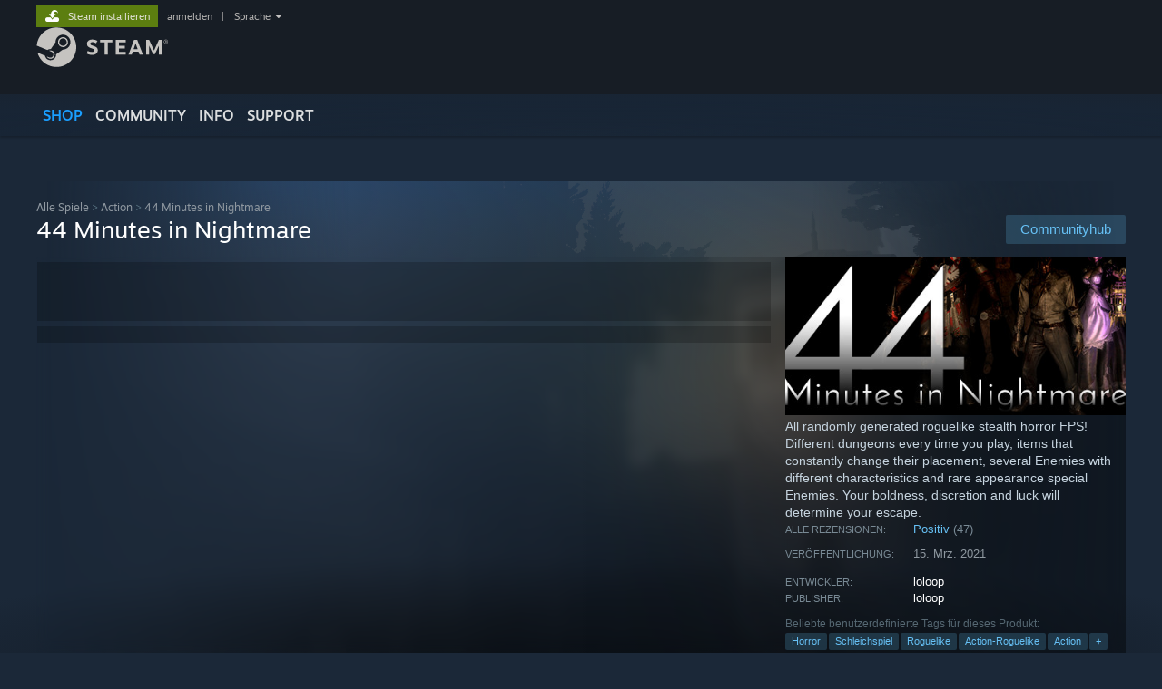

--- FILE ---
content_type: text/html; charset=UTF-8
request_url: https://store.steampowered.com/app/1492250/?l=german
body_size: 28744
content:
<!DOCTYPE html>
<html class=" responsive DesktopUI" lang="de"  >
<head>
	<meta http-equiv="Content-Type" content="text/html; charset=UTF-8">
			<meta name="viewport" content="width=device-width,initial-scale=1">
		<meta name="theme-color" content="#171a21">
		<title>44 Minutes in Nightmare bei Steam</title>
	<link rel="shortcut icon" href="/favicon.ico" type="image/x-icon">

	
	
	<link href="https://store.fastly.steamstatic.com/public/shared/css/motiva_sans.css?v=YzJgj1FjzW34&amp;l=german&amp;_cdn=fastly" rel="stylesheet" type="text/css">
<link href="https://store.fastly.steamstatic.com/public/shared/css/shared_global.css?v=Mimb3_adC0Ie&amp;l=german&amp;_cdn=fastly" rel="stylesheet" type="text/css">
<link href="https://store.fastly.steamstatic.com/public/shared/css/buttons.css?v=BZhNEtESfYSJ&amp;l=german&amp;_cdn=fastly" rel="stylesheet" type="text/css">
<link href="https://store.fastly.steamstatic.com/public/css/v6/store.css?v=7LRLYp08Kl6w&amp;l=german&amp;_cdn=fastly" rel="stylesheet" type="text/css">
<link href="https://store.fastly.steamstatic.com/public/shared/css/user_reviews.css?v=jo85k8nNYAkB&amp;l=german&amp;_cdn=fastly" rel="stylesheet" type="text/css">
<link href="https://store.fastly.steamstatic.com/public/shared/css/store_game_shared.css?v=h3rDvpE1fR8Z&amp;l=german&amp;_cdn=fastly" rel="stylesheet" type="text/css">
<link href="https://store.fastly.steamstatic.com/public/css/v6/game.css?v=xjvx-ouvGSfh&amp;l=german&amp;_cdn=fastly" rel="stylesheet" type="text/css">
<link href="https://store.fastly.steamstatic.com/public/shared/css/store_background_shared.css?v=RuX0Jh-U_mAP&amp;l=german&amp;_cdn=fastly" rel="stylesheet" type="text/css">
<link href="https://store.fastly.steamstatic.com/public/css/v6/recommended.css?v=BxpJyNW11mxG&amp;l=german&amp;_cdn=fastly" rel="stylesheet" type="text/css">
<link href="https://store.fastly.steamstatic.com/public/css/v6/user_reviews_rewards.css?v=nDJVyLGQ1XMI&amp;l=german&amp;_cdn=fastly" rel="stylesheet" type="text/css">
<link href="https://store.fastly.steamstatic.com/public/shared/css/apphub.css?v=JES1wSdylAoi&amp;l=german&amp;_cdn=fastly" rel="stylesheet" type="text/css">
<link href="https://store.fastly.steamstatic.com/public/shared/css/ui-lightness/jquery-ui-1.7.2.custom.css?v=qgq7mHqEwLbE&amp;l=german&amp;_cdn=fastly" rel="stylesheet" type="text/css">
<link href="https://store.fastly.steamstatic.com/public/css/v6/game_mob.css?v=Ryx-AweEEY9T&amp;l=german&amp;_cdn=fastly" rel="stylesheet" type="text/css">
<link href="https://store.fastly.steamstatic.com/public/shared/css/shared_responsive.css?v=bVAhy8BAW0iP&amp;l=german&amp;_cdn=fastly" rel="stylesheet" type="text/css">
<script type="text/javascript" src="https://store.fastly.steamstatic.com/public/shared/javascript/jquery-1.8.3.min.js?v=NXam5zydzNu8&amp;l=german&amp;_cdn=fastly"></script>
<script type="text/javascript">$J = jQuery.noConflict();</script><script type="text/javascript">VALVE_PUBLIC_PATH = "https:\/\/store.fastly.steamstatic.com\/public\/";</script><script type="text/javascript" src="https://store.fastly.steamstatic.com/public/shared/javascript/tooltip.js?v=LZHsOVauqTrm&amp;l=german&amp;_cdn=fastly"></script>

<script type="text/javascript" src="https://store.fastly.steamstatic.com/public/shared/javascript/shared_global.js?v=NWqiD3-BUTOM&amp;l=german&amp;_cdn=fastly"></script>

<script type="text/javascript" src="https://store.fastly.steamstatic.com/public/shared/javascript/auth_refresh.js?v=w6QbwI-5-j2S&amp;l=german&amp;_cdn=fastly"></script>

<script type="text/javascript" src="https://store.fastly.steamstatic.com/public/javascript/main.js?v=pKXEoEz6aVl2&amp;l=german&amp;_cdn=fastly"></script>

<script type="text/javascript" src="https://store.fastly.steamstatic.com/public/javascript/dynamicstore.js?v=u_BERMSWEXWE&amp;l=german&amp;_cdn=fastly"></script>

<script type="text/javascript">Object.seal && [ Object, Array, String, Number ].map( function( builtin ) { Object.seal( builtin.prototype ); } );</script>
		<script type="text/javascript">
			document.addEventListener('DOMContentLoaded', function(event) {
				$J.data( document, 'x_readytime', new Date().getTime() );
				$J.data( document, 'x_oldref', GetNavCookie() );
				SetupTooltips( { tooltipCSSClass: 'store_tooltip'} );
		});
		</script><script type="text/javascript" src="https://store.fastly.steamstatic.com/public/javascript/gamehighlightplayer.js?v=0GGNRIE9wrTn&amp;l=german&amp;_cdn=fastly"></script>
<script type="text/javascript" src="https://store.fastly.steamstatic.com/public/shared/javascript/user_reviews.js?v=NpT-C6nMJHye&amp;l=german&amp;_cdn=fastly"></script>
<script type="text/javascript" src="https://store.fastly.steamstatic.com/public/shared/javascript/dselect.js?v=w0CV_PAvw3UA&amp;l=german&amp;_cdn=fastly"></script>
<script type="text/javascript" src="https://store.fastly.steamstatic.com/public/javascript/app_tagging.js?v=WZFFf3TiokYH&amp;l=german&amp;_cdn=fastly"></script>
<script type="text/javascript" src="https://store.fastly.steamstatic.com/public/javascript/game.js?v=APF1I0iphg9v&amp;l=german&amp;_cdn=fastly"></script>
<script type="text/javascript" src="https://store.fastly.steamstatic.com/public/shared/javascript/flot-0.8/jquery.flot.min.js?v=mSfqk1QKKgiz&amp;l=german&amp;_cdn=fastly"></script>
<script type="text/javascript" src="https://store.fastly.steamstatic.com/public/shared/javascript/flot-0.8/jquery.flot.resize.min.js?v=MeIf0YViALgL&amp;l=german&amp;_cdn=fastly"></script>
<script type="text/javascript" src="https://store.fastly.steamstatic.com/public/shared/javascript/flot-0.8/jquery.flot.time.min.js?v=CIECDYHJjBgN&amp;l=german&amp;_cdn=fastly"></script>
<script type="text/javascript" src="https://store.fastly.steamstatic.com/public/shared/javascript/flot-0.8/jquery.flot.selection.min.js?v=laPWW88ZIIHe&amp;l=german&amp;_cdn=fastly"></script>
<script type="text/javascript" src="https://store.fastly.steamstatic.com/public/shared/javascript/jquery-ui-1.9.2.js?v=Bu2RA9fLXSi-&amp;l=german&amp;_cdn=fastly"></script>
<script type="text/javascript" src="https://store.fastly.steamstatic.com/public/shared/javascript/shared_responsive_adapter.js?v=49wKoGPKdZW-&amp;l=german&amp;_cdn=fastly"></script>

						<meta name="twitter:card" content="summary_large_image">
					<meta name="Description" content="All randomly generated roguelike stealth horror FPS! Different dungeons every time you play, items that constantly change their placement, several Enemies with different characteristics and rare appearance special Enemies. Your boldness, discretion and luck will determine your escape.">
			
	<meta name="twitter:site" content="@steam" />

						<meta property="og:title" content="44 Minutes in Nightmare bei Steam">
					<meta property="twitter:title" content="44 Minutes in Nightmare bei Steam">
					<meta property="og:type" content="website">
					<meta property="fb:app_id" content="105386699540688">
					<meta property="og:site" content="Steam">
					<meta property="og:url" content="https://store.steampowered.com/app/1492250/44_Minutes_in_Nightmare/">
					<meta property="og:description" content="All randomly generated roguelike stealth horror FPS! Different dungeons every time you play, items that constantly change their placement, several Enemies with different characteristics and rare appearance special Enemies. Your boldness, discretion and luck will determine your escape.">
					<meta property="twitter:description" content="All randomly generated roguelike stealth horror FPS! Different dungeons every time you play, items that constantly change their placement, several Enemies with different characteristics and rare appearance special Enemies. Your boldness, discretion and luck will determine your escape.">
			
			<link rel="canonical" href="https://store.steampowered.com/app/1492250/44_Minutes_in_Nightmare/">
	
			<link rel="image_src" href="https://shared.fastly.steamstatic.com/store_item_assets/steam/apps/1492250/capsule_616x353.jpg?t=1763703907">
		<meta property="og:image" content="https://shared.fastly.steamstatic.com/store_item_assets/steam/apps/1492250/capsule_616x353.jpg?t=1763703907">
		<meta name="twitter:image" content="https://shared.fastly.steamstatic.com/store_item_assets/steam/apps/1492250/capsule_616x353.jpg?t=1763703907" />
				
	
	
	
	
	</head>
<body class="v6 app game_bg menu_background_overlap application widestore v7menu responsive_page ">


<div class="responsive_page_frame with_header">
						<div role="navigation" class="responsive_page_menu_ctn mainmenu" aria-label="Mobiles Menü">
				<div class="responsive_page_menu"  id="responsive_page_menu">
										<div class="mainmenu_contents">
						<div class="mainmenu_contents_items">
															<a class="menuitem" href="https://store.steampowered.com/login/?redir=app%2F1492250%2F%3Fl%3Dgerman&redir_ssl=1&snr=1_5_9__global-header">
									Anmelden								</a>
															<a class="menuitem supernav supernav_active" href="https://store.steampowered.com/?snr=1_5_9__global-responsive-menu" data-tooltip-type="selector" data-tooltip-content=".submenu_Store">
				Shop			</a>
			<div class="submenu_Store" style="display: none;" data-submenuid="Store">
														<a class="submenuitem" href="https://store.steampowered.com/?snr=1_5_9__global-responsive-menu">
						Startseite											</a>
														<a class="submenuitem" href="https://store.steampowered.com/explore/?snr=1_5_9__global-responsive-menu">
						Entdeckungsliste											</a>
														<a class="submenuitem" href="https://steamcommunity.com/my/wishlist/">
						Wunschliste											</a>
														<a class="submenuitem" href="https://store.steampowered.com/points/shop/?snr=1_5_9__global-responsive-menu">
						Punkteshop											</a>
														<a class="submenuitem" href="https://store.steampowered.com/news/?snr=1_5_9__global-responsive-menu">
						Neuigkeiten											</a>
														<a class="submenuitem" href="https://store.steampowered.com/stats/?snr=1_5_9__global-responsive-menu">
						Statistiken											</a>
							</div>
										<a class="menuitem supernav" href="https://steamcommunity.com/" data-tooltip-type="selector" data-tooltip-content=".submenu_Community">
				Community			</a>
			<div class="submenu_Community" style="display: none;" data-submenuid="Community">
														<a class="submenuitem" href="https://steamcommunity.com/">
						Startseite											</a>
														<a class="submenuitem" href="https://steamcommunity.com/discussions/">
						Diskussionen											</a>
														<a class="submenuitem" href="https://steamcommunity.com/workshop/">
						Workshop											</a>
														<a class="submenuitem" href="https://steamcommunity.com/market/">
						Markt											</a>
														<a class="submenuitem" href="https://steamcommunity.com/?subsection=broadcasts">
						Übertragungen											</a>
							</div>
										<a class="menuitem " href="https://store.steampowered.com/about/?snr=1_5_9__global-responsive-menu">
				Info			</a>
										<a class="menuitem " href="https://help.steampowered.com/de/">
				Support			</a>
			
							<div class="minor_menu_items">
																								<div class="menuitem change_language_action">
									Sprache ändern								</div>
																																	<a class="menuitem" href="https://store.steampowered.com/mobile" target="_blank" rel="noreferrer">Steam-Mobile-App herunterladen</a>
																									<div class="menuitem" role="link" onclick="Responsive_RequestDesktopView();">
										Desktopversion anzeigen									</div>
															</div>
						</div>
						<div class="mainmenu_footer_spacer  "></div>
						<div class="mainmenu_footer">
															<div class="mainmenu_footer_logo"><img src="https://store.fastly.steamstatic.com/public/shared/images/responsive/footerLogo_valve_new.png"></div>
								© Valve Corporation. Alle Rechte vorbehalten. Alle Marken sind Eigentum ihrer jeweiligen Besitzer in den USA und anderen Ländern.								<span class="mainmenu_valve_links">
									<a href="https://store.steampowered.com/privacy_agreement/?snr=1_5_9__global-responsive-menu" target="_blank">Datenschutzrichtlinien</a>
									&nbsp;| &nbsp;<a href="http://www.valvesoftware.com/legal.htm" target="_blank">Rechtliches</a>
									&nbsp;| &nbsp;<a href="https://help.steampowered.com/faqs/view/10BB-D27A-6378-4436" target="_blank">Barrierefreiheit</a>
									&nbsp;| &nbsp;<a href="https://store.steampowered.com/subscriber_agreement/?snr=1_5_9__global-responsive-menu" target="_blank">Steam-Nutzungsvertrag</a>
									&nbsp;| &nbsp;<a href="https://store.steampowered.com/steam_refunds/?snr=1_5_9__global-responsive-menu" target="_blank">Rückerstattungen</a>
									&nbsp;| &nbsp;<a href="https://store.steampowered.com/account/cookiepreferences/?snr=1_5_9__global-responsive-menu" target="_blank">Cookies</a>
								</span>
													</div>
					</div>
									</div>
			</div>
		
		<div class="responsive_local_menu_tab"></div>

		<div class="responsive_page_menu_ctn localmenu">
			<div class="responsive_page_menu"  id="responsive_page_local_menu" data-panel="{&quot;onOptionsActionDescription&quot;:&quot;Filter&quot;,&quot;onOptionsButton&quot;:&quot;Responsive_ToggleLocalMenu()&quot;,&quot;onCancelButton&quot;:&quot;Responsive_ToggleLocalMenu()&quot;}">
				<div class="localmenu_content" data-panel="{&quot;maintainY&quot;:true,&quot;bFocusRingRoot&quot;:true,&quot;flow-children&quot;:&quot;column&quot;}">
				</div>
			</div>
		</div>



					<div class="responsive_header">
				<div class="responsive_header_content">
					<div id="responsive_menu_logo">
						<img src="https://store.fastly.steamstatic.com/public/shared/images/responsive/header_menu_hamburger.png" height="100%">
											</div>
					<div class="responsive_header_logo">
						<a href="https://store.steampowered.com/?snr=1_5_9__global-responsive-menu">
															<img src="https://store.fastly.steamstatic.com/public/shared/images/responsive/header_logo.png" height="36" border="0" alt="STEAM">
													</a>
					</div>
					<div class="responsive_header_react_target" data-featuretarget="store-menu-responsive-search"><div class="responsive_header_react_placeholder"></div></div>				</div>
			</div>
		
		<div class="responsive_page_content_overlay">

		</div>

		<div class="responsive_fixonscroll_ctn nonresponsive_hidden ">
		</div>
	
	<div class="responsive_page_content">

		<div role="banner" id="global_header" data-panel="{&quot;flow-children&quot;:&quot;row&quot;}">
	<div class="content">
		<div class="logo">
			<span id="logo_holder">
									<a href="https://store.steampowered.com/?snr=1_5_9__global-header" aria-label="Zur Steam-Startseite verlinken">
						<img src="https://store.fastly.steamstatic.com/public/shared/images/header/logo_steam.svg?t=962016" width="176" height="44" alt="Zur Steam-Startseite verlinken">
					</a>
							</span>
		</div>

			<div role="navigation" class="supernav_container" aria-label="Globales Menü">
								<a class="menuitem supernav supernav_active" href="https://store.steampowered.com/?snr=1_5_9__global-header" data-tooltip-type="selector" data-tooltip-content=".submenu_Store">
				SHOP			</a>
			<div class="submenu_Store" style="display: none;" data-submenuid="Store">
														<a class="submenuitem" href="https://store.steampowered.com/?snr=1_5_9__global-header">
						Startseite											</a>
														<a class="submenuitem" href="https://store.steampowered.com/explore/?snr=1_5_9__global-header">
						Entdeckungsliste											</a>
														<a class="submenuitem" href="https://steamcommunity.com/my/wishlist/">
						Wunschliste											</a>
														<a class="submenuitem" href="https://store.steampowered.com/points/shop/?snr=1_5_9__global-header">
						Punkteshop											</a>
														<a class="submenuitem" href="https://store.steampowered.com/news/?snr=1_5_9__global-header">
						Neuigkeiten											</a>
														<a class="submenuitem" href="https://store.steampowered.com/stats/?snr=1_5_9__global-header">
						Statistiken											</a>
							</div>
										<a class="menuitem supernav" href="https://steamcommunity.com/" data-tooltip-type="selector" data-tooltip-content=".submenu_Community">
				COMMUNITY			</a>
			<div class="submenu_Community" style="display: none;" data-submenuid="Community">
														<a class="submenuitem" href="https://steamcommunity.com/">
						Startseite											</a>
														<a class="submenuitem" href="https://steamcommunity.com/discussions/">
						Diskussionen											</a>
														<a class="submenuitem" href="https://steamcommunity.com/workshop/">
						Workshop											</a>
														<a class="submenuitem" href="https://steamcommunity.com/market/">
						Markt											</a>
														<a class="submenuitem" href="https://steamcommunity.com/?subsection=broadcasts">
						Übertragungen											</a>
							</div>
										<a class="menuitem " href="https://store.steampowered.com/about/?snr=1_5_9__global-header">
				Info			</a>
										<a class="menuitem " href="https://help.steampowered.com/de/">
				SUPPORT			</a>
				</div>
	<script type="text/javascript">
		jQuery(function($) {
			$('#global_header .supernav').v_tooltip({'location':'bottom', 'destroyWhenDone': false, 'tooltipClass': 'supernav_content', 'offsetY':-6, 'offsetX': 1, 'horizontalSnap': 4, 'tooltipParent': '#global_header .supernav_container', 'correctForScreenSize': false});
		});
	</script>

		<div id="global_actions">
			<div role="navigation" id="global_action_menu" aria-label="Account-Menü">
									<a class="header_installsteam_btn header_installsteam_btn_green" href="https://store.steampowered.com/about/?snr=1_5_9__global-header">
						<div class="header_installsteam_btn_content">
							Steam installieren						</div>
					</a>
				
				
									<a class="global_action_link" href="https://store.steampowered.com/login/?redir=app%2F1492250%2F%3Fl%3Dgerman&redir_ssl=1&snr=1_5_9__global-header">anmelden</a>
											&nbsp;|&nbsp;
						<span class="pulldown global_action_link" id="language_pulldown" onclick="ShowMenu( this, 'language_dropdown', 'right' );">Sprache</span>
						<div class="popup_block_new" id="language_dropdown" style="display: none;">
							<div class="popup_body popup_menu">
																																					<a class="popup_menu_item tight" href="?l=schinese" onclick="ChangeLanguage( 'schinese' ); return false;">简体中文 (Vereinfachtes Chinesisch)</a>
																													<a class="popup_menu_item tight" href="?l=tchinese" onclick="ChangeLanguage( 'tchinese' ); return false;">繁體中文 (Traditionelles Chinesisch)</a>
																													<a class="popup_menu_item tight" href="?l=japanese" onclick="ChangeLanguage( 'japanese' ); return false;">日本語 (Japanisch)</a>
																													<a class="popup_menu_item tight" href="?l=koreana" onclick="ChangeLanguage( 'koreana' ); return false;">한국어 (Koreanisch)</a>
																													<a class="popup_menu_item tight" href="?l=thai" onclick="ChangeLanguage( 'thai' ); return false;">ไทย (Thai)</a>
																													<a class="popup_menu_item tight" href="?l=bulgarian" onclick="ChangeLanguage( 'bulgarian' ); return false;">Български (Bulgarisch)</a>
																													<a class="popup_menu_item tight" href="?l=czech" onclick="ChangeLanguage( 'czech' ); return false;">Čeština (Tschechisch)</a>
																													<a class="popup_menu_item tight" href="?l=danish" onclick="ChangeLanguage( 'danish' ); return false;">Dansk (Dänisch)</a>
																																							<a class="popup_menu_item tight" href="?l=english" onclick="ChangeLanguage( 'english' ); return false;">English (Englisch)</a>
																													<a class="popup_menu_item tight" href="?l=spanish" onclick="ChangeLanguage( 'spanish' ); return false;">Español – España (Spanisch – Spanien)</a>
																													<a class="popup_menu_item tight" href="?l=latam" onclick="ChangeLanguage( 'latam' ); return false;">Español – Latinoamérica (Lateinamerikanisches Spanisch)</a>
																													<a class="popup_menu_item tight" href="?l=greek" onclick="ChangeLanguage( 'greek' ); return false;">Ελληνικά (Griechisch)</a>
																													<a class="popup_menu_item tight" href="?l=french" onclick="ChangeLanguage( 'french' ); return false;">Français (Französisch)</a>
																													<a class="popup_menu_item tight" href="?l=italian" onclick="ChangeLanguage( 'italian' ); return false;">Italiano (Italienisch)</a>
																													<a class="popup_menu_item tight" href="?l=indonesian" onclick="ChangeLanguage( 'indonesian' ); return false;">Bahasa Indonesia (Indonesisch)</a>
																													<a class="popup_menu_item tight" href="?l=hungarian" onclick="ChangeLanguage( 'hungarian' ); return false;">Magyar (Ungarisch)</a>
																													<a class="popup_menu_item tight" href="?l=dutch" onclick="ChangeLanguage( 'dutch' ); return false;">Nederlands (Niederländisch)</a>
																													<a class="popup_menu_item tight" href="?l=norwegian" onclick="ChangeLanguage( 'norwegian' ); return false;">Norsk (Norwegisch)</a>
																													<a class="popup_menu_item tight" href="?l=polish" onclick="ChangeLanguage( 'polish' ); return false;">Polski (Polnisch)</a>
																													<a class="popup_menu_item tight" href="?l=portuguese" onclick="ChangeLanguage( 'portuguese' ); return false;">Português – Portugal (Portugiesisch – Portugal)</a>
																													<a class="popup_menu_item tight" href="?l=brazilian" onclick="ChangeLanguage( 'brazilian' ); return false;">Português – Brasil (Portugiesisch – Brasilien)</a>
																													<a class="popup_menu_item tight" href="?l=romanian" onclick="ChangeLanguage( 'romanian' ); return false;">Română (Rumänisch)</a>
																													<a class="popup_menu_item tight" href="?l=russian" onclick="ChangeLanguage( 'russian' ); return false;">Русский (Russisch)</a>
																													<a class="popup_menu_item tight" href="?l=finnish" onclick="ChangeLanguage( 'finnish' ); return false;">Suomi (Finnisch)</a>
																													<a class="popup_menu_item tight" href="?l=swedish" onclick="ChangeLanguage( 'swedish' ); return false;">Svenska (Schwedisch)</a>
																													<a class="popup_menu_item tight" href="?l=turkish" onclick="ChangeLanguage( 'turkish' ); return false;">Türkçe (Türkisch)</a>
																													<a class="popup_menu_item tight" href="?l=vietnamese" onclick="ChangeLanguage( 'vietnamese' ); return false;">Tiếng Việt (Vietnamesisch)</a>
																													<a class="popup_menu_item tight" href="?l=ukrainian" onclick="ChangeLanguage( 'ukrainian' ); return false;">Українська (Ukrainisch)</a>
																									<a class="popup_menu_item tight" href="https://www.valvesoftware.com/en/contact?contact-person=Translation%20Team%20Feedback" target="_blank">Ein Übersetzungsproblem melden</a>
							</div>
						</div>
												</div>
					</div>
			</div>
</div>
<div class="StoreMenuLoadingPlaceholder" data-featuretarget="store-menu-v7"><div class="PlaceholderInner"></div></div><div id="responsive_store_nav_ctn"></div><div id="responsive_store_nav_overlay" style="display:none"><div id="responsive_store_nav_overlay_ctn"></div><div id="responsive_store_nav_overlay_bottom"></div></div><div id="responsive_store_search_overlay" style="display:none"></div><div data-cart-banner-spot="1"></div>
		<div role="main" class="responsive_page_template_content" id="responsive_page_template_content" data-panel="{&quot;autoFocus&quot;:true}" >

			<div id="application_config" style="display: none;"  data-config="{&quot;EUNIVERSE&quot;:1,&quot;WEB_UNIVERSE&quot;:&quot;public&quot;,&quot;LANGUAGE&quot;:&quot;german&quot;,&quot;COUNTRY&quot;:&quot;US&quot;,&quot;MEDIA_CDN_COMMUNITY_URL&quot;:&quot;https:\/\/cdn.fastly.steamstatic.com\/steamcommunity\/public\/&quot;,&quot;MEDIA_CDN_URL&quot;:&quot;https:\/\/cdn.fastly.steamstatic.com\/&quot;,&quot;VIDEO_CDN_URL&quot;:&quot;https:\/\/video.fastly.steamstatic.com\/&quot;,&quot;COMMUNITY_CDN_URL&quot;:&quot;https:\/\/community.fastly.steamstatic.com\/&quot;,&quot;COMMUNITY_CDN_ASSET_URL&quot;:&quot;https:\/\/cdn.fastly.steamstatic.com\/steamcommunity\/public\/assets\/&quot;,&quot;STORE_CDN_URL&quot;:&quot;https:\/\/store.fastly.steamstatic.com\/&quot;,&quot;PUBLIC_SHARED_URL&quot;:&quot;https:\/\/store.fastly.steamstatic.com\/public\/shared\/&quot;,&quot;COMMUNITY_BASE_URL&quot;:&quot;https:\/\/steamcommunity.com\/&quot;,&quot;CHAT_BASE_URL&quot;:&quot;https:\/\/steamcommunity.com\/&quot;,&quot;STORE_BASE_URL&quot;:&quot;https:\/\/store.steampowered.com\/&quot;,&quot;STORE_CHECKOUT_BASE_URL&quot;:&quot;https:\/\/checkout.steampowered.com\/&quot;,&quot;IMG_URL&quot;:&quot;https:\/\/store.fastly.steamstatic.com\/public\/images\/&quot;,&quot;STEAMTV_BASE_URL&quot;:&quot;https:\/\/steam.tv\/&quot;,&quot;HELP_BASE_URL&quot;:&quot;https:\/\/help.steampowered.com\/&quot;,&quot;PARTNER_BASE_URL&quot;:&quot;https:\/\/partner.steamgames.com\/&quot;,&quot;STATS_BASE_URL&quot;:&quot;https:\/\/partner.steampowered.com\/&quot;,&quot;INTERNAL_STATS_BASE_URL&quot;:&quot;https:\/\/steamstats.valve.org\/&quot;,&quot;IN_CLIENT&quot;:false,&quot;USE_POPUPS&quot;:false,&quot;STORE_ICON_BASE_URL&quot;:&quot;https:\/\/shared.fastly.steamstatic.com\/store_item_assets\/steam\/apps\/&quot;,&quot;STORE_ITEM_BASE_URL&quot;:&quot;https:\/\/shared.fastly.steamstatic.com\/store_item_assets\/&quot;,&quot;WEBAPI_BASE_URL&quot;:&quot;https:\/\/api.steampowered.com\/&quot;,&quot;TOKEN_URL&quot;:&quot;https:\/\/store.steampowered.com\/\/chat\/clientjstoken&quot;,&quot;BUILD_TIMESTAMP&quot;:1768968766,&quot;PAGE_TIMESTAMP&quot;:1768982923,&quot;IN_TENFOOT&quot;:false,&quot;IN_GAMEPADUI&quot;:false,&quot;IN_CHROMEOS&quot;:false,&quot;IN_MOBILE_WEBVIEW&quot;:false,&quot;PLATFORM&quot;:&quot;macos&quot;,&quot;BASE_URL_STORE_CDN_ASSETS&quot;:&quot;https:\/\/cdn.fastly.steamstatic.com\/store\/&quot;,&quot;EREALM&quot;:1,&quot;LOGIN_BASE_URL&quot;:&quot;https:\/\/login.steampowered.com\/&quot;,&quot;AVATAR_BASE_URL&quot;:&quot;https:\/\/avatars.fastly.steamstatic.com\/&quot;,&quot;FROM_WEB&quot;:true,&quot;WEBSITE_ID&quot;:&quot;Store&quot;,&quot;BASE_URL_SHARED_CDN&quot;:&quot;https:\/\/shared.fastly.steamstatic.com\/&quot;,&quot;CLAN_CDN_ASSET_URL&quot;:&quot;https:\/\/clan.fastly.steamstatic.com\/&quot;,&quot;COMMUNITY_ASSETS_BASE_URL&quot;:&quot;https:\/\/shared.fastly.steamstatic.com\/community_assets\/&quot;,&quot;SNR&quot;:&quot;1_5_9_&quot;}" data-userinfo="{&quot;logged_in&quot;:false,&quot;country_code&quot;:&quot;US&quot;,&quot;excluded_content_descriptors&quot;:[3,4]}" data-hwinfo="{&quot;bSteamOS&quot;:false,&quot;bSteamDeck&quot;:false}" data-broadcastuser="{&quot;success&quot;:1,&quot;bHideStoreBroadcast&quot;:false}" data-store_page_asset_url="&quot;https:\/\/shared.fastly.steamstatic.com\/store_item_assets\/steam\/apps\/1492250\/%s?t=1763703907&quot;" data-store_page_extra_assets_url="&quot;https:\/\/shared.fastly.steamstatic.com\/store_item_assets\/steam\/apps\/1492250\/%s?t=1763703907&quot;" data-store_page_extra_assets_map="{&quot;extras\/introduction.jpg&quot;:[{&quot;urlPart&quot;:&quot;extras\/d9ed46255b31ba57155c0975872e1251.avif&quot;,&quot;extension&quot;:&quot;avif&quot;,&quot;alt_text&quot;:null,&quot;urlPartBig&quot;:null,&quot;width&quot;:&quot;616&quot;,&quot;height&quot;:&quot;172&quot;}],&quot;extras\/dungeon.jpg&quot;:[{&quot;urlPart&quot;:&quot;extras\/6fc9e11138b5b4ca02ab56aa4cf490a4.avif&quot;,&quot;extension&quot;:&quot;avif&quot;,&quot;alt_text&quot;:null,&quot;urlPartBig&quot;:null,&quot;width&quot;:&quot;616&quot;,&quot;height&quot;:&quot;172&quot;}],&quot;extras\/img_random_dungeon.gif&quot;:[{&quot;urlPart&quot;:&quot;extras\/3dfa19ef7cea12beb7182aa192905176.poster.avif&quot;,&quot;extension&quot;:&quot;poster.avif&quot;,&quot;alt_text&quot;:null,&quot;urlPartBig&quot;:null,&quot;width&quot;:&quot;616&quot;,&quot;height&quot;:&quot;415&quot;},{&quot;urlPart&quot;:&quot;extras\/3dfa19ef7cea12beb7182aa192905176.webm&quot;,&quot;extension&quot;:&quot;webm&quot;,&quot;alt_text&quot;:null,&quot;urlPartBig&quot;:null,&quot;width&quot;:&quot;616&quot;,&quot;height&quot;:&quot;414&quot;},{&quot;urlPart&quot;:&quot;extras\/3dfa19ef7cea12beb7182aa192905176.webp&quot;,&quot;extension&quot;:&quot;webp&quot;,&quot;alt_text&quot;:null,&quot;urlPartBig&quot;:null,&quot;width&quot;:&quot;616&quot;,&quot;height&quot;:&quot;415&quot;}],&quot;extras\/img_random_rooms.gif&quot;:[{&quot;urlPart&quot;:&quot;extras\/77f3d2748d1f546e7988e59544895d29.poster.avif&quot;,&quot;extension&quot;:&quot;poster.avif&quot;,&quot;alt_text&quot;:null,&quot;urlPartBig&quot;:null,&quot;width&quot;:&quot;616&quot;,&quot;height&quot;:&quot;180&quot;},{&quot;urlPart&quot;:&quot;extras\/77f3d2748d1f546e7988e59544895d29.webm&quot;,&quot;extension&quot;:&quot;webm&quot;,&quot;alt_text&quot;:null,&quot;urlPartBig&quot;:null,&quot;width&quot;:&quot;616&quot;,&quot;height&quot;:&quot;180&quot;},{&quot;urlPart&quot;:&quot;extras\/77f3d2748d1f546e7988e59544895d29.webp&quot;,&quot;extension&quot;:&quot;webp&quot;,&quot;alt_text&quot;:null,&quot;urlPartBig&quot;:null,&quot;width&quot;:&quot;616&quot;,&quot;height&quot;:&quot;180&quot;}],&quot;extras\/img_follow_me.png&quot;:[{&quot;urlPart&quot;:&quot;extras\/669fad43403799d7dd5211e1fc4c88c0.avif&quot;,&quot;extension&quot;:&quot;avif&quot;,&quot;alt_text&quot;:null,&quot;urlPartBig&quot;:null,&quot;width&quot;:&quot;600&quot;,&quot;height&quot;:&quot;80&quot;}]}" data-deckcompatibility="{&quot;appid&quot;:1492250,&quot;resolved_category&quot;:0,&quot;resolved_items&quot;:[],&quot;steam_deck_blog_url&quot;:&quot;&quot;,&quot;search_id&quot;:null,&quot;steamos_resolved_category&quot;:0,&quot;steamos_resolved_items&quot;:[]}" data-appname="&quot;44 Minutes in Nightmare&quot;" data-store_user_config="{&quot;webapi_token&quot;:&quot;&quot;,&quot;shoppingcart&quot;:null,&quot;originating_navdata&quot;:{&quot;domain&quot;:&quot;store.steampowered.com&quot;,&quot;controller&quot;:&quot;direct-navigation&quot;,&quot;method&quot;:&quot;&quot;,&quot;submethod&quot;:&quot;&quot;,&quot;feature&quot;:&quot;&quot;,&quot;depth&quot;:0,&quot;countrycode&quot;:&quot;&quot;,&quot;webkey&quot;:null,&quot;is_client&quot;:false,&quot;curator_data&quot;:null,&quot;is_likely_bot&quot;:true,&quot;is_utm&quot;:false},&quot;wishlist_item_count&quot;:0}"></div><div id="application_root"></div><script>window.g_wapit="";</script><link href="https://store.fastly.steamstatic.com/public/css/applications/store/main.css?v=mw8LVDvyH3ep&amp;l=german&amp;_cdn=fastly" rel="stylesheet" type="text/css">
<script type="text/javascript" src="https://store.fastly.steamstatic.com/public/javascript/applications/store/manifest.js?v=SkETxnTXh1JW&amp;l=german&amp;_cdn=fastly"></script>
<script type="text/javascript" src="https://store.fastly.steamstatic.com/public/javascript/applications/store/libraries~b28b7af69.js?v=L9JqUktT3bf9&amp;l=german&amp;_cdn=fastly"></script>
<script type="text/javascript" src="https://store.fastly.steamstatic.com/public/javascript/applications/store/main.js?v=LfK1x0_MyhIo&amp;l=german&amp;_cdn=fastly"></script>
<script type="text/javascript">
	var g_AccountID = 0;
	var g_Languages = ["german"];
	var g_sessionID = "18f05dcd46086aedbb968cb6";
	var g_ServerTime = 1768982923;
	var g_bUseNewCartAPI = true;

	$J( InitMiniprofileHovers( 'https%3A%2F%2Fstore.steampowered.com%2F' ) );

	
	if ( typeof GStoreItemData != 'undefined' )
	{
		GStoreItemData.AddNavParams({
			__page_default: "1_5_9_",
			__page_default_obj: {"domain":"store.steampowered.com","controller":"application","method":"app","submethod":"","feature":null,"depth":null,"countrycode":"US","webkey":null,"is_client":false,"curator_data":null,"is_likely_bot":true,"is_utm":null},
			__originating_obj: {"domain":"store.steampowered.com","controller":"direct-navigation","method":"","submethod":"","feature":"","depth":0,"countrycode":"","webkey":null,"is_client":false,"curator_data":null,"is_likely_bot":true,"is_utm":false},
			storemenu_recommendedtags: "1_5_9__17"		});
	}

	if ( typeof GDynamicStore != 'undefined' )
	{
		GDynamicStore.Init(0, false, "", {"primary_language":null,"secondary_languages":null,"platform_windows":null,"platform_mac":null,"platform_linux":null,"timestamp_updated":null,"hide_store_broadcast":null,"review_score_preference":null,"timestamp_content_descriptor_preferences_updated":null,"provide_deck_feedback":null,"additional_languages":null,"game_frame_rate_reporting":null}, 'US',
			{"bNoDefaultDescriptors":true});
		GStoreItemData.SetCurrencyFormatter(function( nValueInCents, bWholeUnitsOnly ) { var fmt = function( nValueInCents, bWholeUnitsOnly ) {	var format = v_numberformat( nValueInCents / 100, bWholeUnitsOnly ? 0 : 2, ".", ","); return format; };var strNegativeSymbol = '';	if ( nValueInCents < 0 ) { strNegativeSymbol = '-'; nValueInCents = -nValueInCents; }return strNegativeSymbol + "$" + fmt( nValueInCents, bWholeUnitsOnly );});
		GStoreItemData.SetCurrencyMinPriceIncrement(1);
	}
</script>

<script type="text/javascript">

	var g_eDiscoveryQueueType = 0;

	GStoreItemData.AddStoreItemDataSet(
		{"rgApps":{"3228590":{"name":"Deadzone: Rogue","url_name":"Deadzone_Rogue","discount_block":"<div class=\"discount_block  no_discount\" data-price-final=\"2499\" data-bundlediscount=\"0\" data-discount=\"0\"><div class=\"discount_prices\"><div class=\"discount_final_price\">$24.99<\/div><\/div><\/div>","descids":[],"small_capsulev5":"https:\/\/shared.fastly.steamstatic.com\/store_item_assets\/steam\/apps\/3228590\/2d1da014055b2b9d9d0702b0ddf7cc56f118e19e\/capsule_184x69.jpg?t=1766084711","os_windows":true,"has_live_broadcast":false,"localized":true,"localized_english":true},"3314790":{"name":"CloverPit","url_name":"CloverPit","discount_block":"<div class=\"discount_block  no_discount\" data-price-final=\"999\" data-bundlediscount=\"0\" data-discount=\"0\"><div class=\"discount_prices\"><div class=\"discount_final_price\">$9.99<\/div><\/div><\/div>","descids":[],"small_capsulev5":"https:\/\/shared.fastly.steamstatic.com\/store_item_assets\/steam\/apps\/3314790\/708aa35adb8f17727284204955531d3ca237b6a4\/capsule_184x69.jpg?t=1767963404","os_windows":true,"has_live_broadcast":false,"localized":true,"localized_english":true},"2835570":{"name":"Buckshot Roulette","url_name":"Buckshot_Roulette","discount_block":"<div class=\"discount_block  no_discount\" data-price-final=\"299\" data-bundlediscount=\"0\" data-discount=\"0\"><div class=\"discount_prices\"><div class=\"discount_final_price\">$2.99<\/div><\/div><\/div>","descids":[],"small_capsulev5":"https:\/\/shared.fastly.steamstatic.com\/store_item_assets\/steam\/apps\/2835570\/capsule_184x69.jpg?t=1762442355","os_windows":true,"os_linux":true,"has_live_broadcast":false,"localized":true,"localized_english":true},"1494810":{"name":"Mortal Sin","url_name":"Mortal_Sin","discount_block":"<div class=\"discount_block  no_discount\" data-price-final=\"2499\" data-bundlediscount=\"0\" data-discount=\"0\"><div class=\"discount_prices\"><div class=\"discount_final_price\">$24.99<\/div><\/div><\/div>","descids":[2,5],"small_capsulev5":"https:\/\/shared.fastly.steamstatic.com\/store_item_assets\/steam\/apps\/1494810\/4ec48b1d6e1affa361fb06a61f7c0351a5af982b\/capsule_184x69.jpg?t=1756489248","os_windows":true,"has_live_broadcast":false,"localized":true,"localized_english":true,"has_adult_content_violence":true},"916840":{"name":"The Walking Dead: Saints &amp; Sinners","url_name":"The_Walking_Dead_Saints__Sinners","discount_block":"<div class=\"discount_block  no_discount\" data-price-final=\"1999\" data-bundlediscount=\"0\" data-discount=\"0\"><div class=\"discount_prices\"><div class=\"discount_final_price\">$19.99<\/div><\/div><\/div>","descids":[2,5],"small_capsulev5":"https:\/\/shared.fastly.steamstatic.com\/store_item_assets\/steam\/apps\/916840\/capsule_184x69.jpg?t=1744761535","os_windows":true,"vr_htcvive":true,"vr_oculusrift":true,"vr_windowsmr":true,"virtual_reality":true,"has_live_broadcast":false,"localized":true,"localized_english":true,"has_adult_content_violence":true},"1275890":{"name":"Baldi's Basics Plus","url_name":"Baldis_Basics_Plus","discount_block":"<div class=\"discount_block  no_discount\" data-price-final=\"999\" data-bundlediscount=\"0\" data-discount=\"0\"><div class=\"discount_prices\"><div class=\"discount_final_price\">$9.99<\/div><\/div><\/div>","descids":[],"small_capsulev5":"https:\/\/shared.fastly.steamstatic.com\/store_item_assets\/steam\/apps\/1275890\/5cd3a2d4ac7c4791eff386d4a68db8d684bd8080\/capsule_184x69.jpg?t=1764794730","os_windows":true,"os_macos":true,"os_linux":true,"early_access":true,"has_live_broadcast":false,"localized":true,"localized_english":true},"1338490":{"name":"AFTERBLAST","url_name":"AFTERBLAST","discount_block":"<div class=\"discount_block  no_discount\" data-price-final=\"1499\" data-bundlediscount=\"0\" data-discount=\"0\"><div class=\"discount_prices\"><div class=\"discount_final_price\">$14.99<\/div><\/div><\/div>","descids":[],"small_capsulev5":"https:\/\/shared.fastly.steamstatic.com\/store_item_assets\/steam\/apps\/1338490\/1b8ed7876f1bb4592e2b4fdb96944a7b6d6bc61f\/capsule_184x69.jpg?t=1764203776","os_windows":true,"early_access":true,"has_live_broadcast":false,"localized":true,"localized_english":true},"2689470":{"name":"CRUEL","url_name":"CRUEL","discount_block":"<div class=\"discount_block  no_discount\" data-price-final=\"999\" data-bundlediscount=\"0\" data-discount=\"0\"><div class=\"discount_prices\"><div class=\"discount_final_price\">$9.99<\/div><\/div><\/div>","descids":[2,5],"small_capsulev5":"https:\/\/shared.fastly.steamstatic.com\/store_item_assets\/steam\/apps\/2689470\/f8834fdfe80534fe8c69e9c62cc83d1d2a7a4e32\/capsule_184x69.jpg?t=1738178596","os_windows":true,"has_live_broadcast":false,"localized":true,"localized_english":true,"has_adult_content_violence":true},"4074010":{"name":"Dig, Dig, Die","url_name":"Dig_Dig_Die","discount_block":"<div class=\"discount_block empty \"><\/div>","descids":[],"small_capsulev5":"https:\/\/shared.fastly.steamstatic.com\/store_item_assets\/steam\/apps\/4074010\/82cc11c33fdec6c4c7e6d8c5728bcdea3a689498\/capsule_184x69.jpg?t=1768222185","os_windows":true,"has_live_broadcast":false,"coming_soon":true,"release_date_string":"Verf\u00fcgbar: 1. Quartal 2026","localized":true,"localized_english":true},"2506530":{"name":"It Has My Face","url_name":"It_Has_My_Face","discount_block":"<div class=\"discount_block  no_discount\" data-price-final=\"999\" data-bundlediscount=\"0\" data-discount=\"0\"><div class=\"discount_prices\"><div class=\"discount_final_price\">$9.99<\/div><\/div><\/div>","descids":[5],"small_capsulev5":"https:\/\/shared.fastly.steamstatic.com\/store_item_assets\/steam\/apps\/2506530\/3de095f94901337c54254c7a597873d610618dc0\/capsule_184x69.jpg?t=1768398715","os_windows":true,"os_macos":true,"os_linux":true,"early_access":true,"has_live_broadcast":false,"localized":true,"localized_english":true},"3560630":{"name":"Meat Without Master","url_name":"Meat_Without_Master","discount_block":"<div class=\"discount_block empty \"><\/div>","descids":[2,5],"small_capsulev5":"https:\/\/shared.fastly.steamstatic.com\/store_item_assets\/steam\/apps\/3560630\/a6f6316998f101d1754ec97168b8591f068f12d4\/capsule_184x69.jpg?t=1765901713","os_windows":true,"has_live_broadcast":false,"coming_soon":true,"release_date_string":"Verf\u00fcgbar: Bevorstehende Ank\u00fcndigung","localized":true,"localized_english":true,"has_adult_content_violence":true},"2488590":{"name":"Dungeons of Blood and Dream","url_name":"Dungeons_of_Blood_and_Dream","discount_block":"<div class=\"discount_block  no_discount\" data-price-final=\"1899\" data-bundlediscount=\"0\" data-discount=\"0\"><div class=\"discount_prices\"><div class=\"discount_final_price\">$18.99<\/div><\/div><\/div>","descids":[2,5],"small_capsulev5":"https:\/\/shared.fastly.steamstatic.com\/store_item_assets\/steam\/apps\/2488590\/capsule_184x69.jpg?t=1731314836","os_windows":true,"has_live_broadcast":false,"localized":true,"localized_english":true,"has_adult_content_violence":true},"857980":{"name":"Void Bastards","url_name":"Void_Bastards","discount_block":"<div class=\"discount_block  no_discount\" data-price-final=\"2999\" data-bundlediscount=\"0\" data-discount=\"0\"><div class=\"discount_prices\"><div class=\"discount_final_price\">$29.99<\/div><\/div><\/div>","descids":[2,5],"small_capsulev5":"https:\/\/shared.fastly.steamstatic.com\/store_item_assets\/steam\/apps\/857980\/capsule_184x69.jpg?t=1760415502","os_windows":true,"os_macos":true,"has_live_broadcast":false,"localized":true,"localized_english":true,"has_adult_content_violence":true},"1660840":{"name":"Wild Bastards","url_name":"Wild_Bastards","discount_block":"<div class=\"discount_block \" data-price-final=\"699\" data-bundlediscount=\"0\" data-discount=\"80\" role=\"link\" aria-label=\"80 % Rabatt. $34.99 regul\u00e4r, reduziert auf $6.99\"><div class=\"discount_pct\">-80%<\/div><div class=\"discount_prices\"><div class=\"discount_original_price\">$34.99<\/div><div class=\"discount_final_price\">$6.99<\/div><\/div><\/div>","descids":[],"small_capsulev5":"https:\/\/shared.fastly.steamstatic.com\/store_item_assets\/steam\/apps\/1660840\/capsule_184x69.jpg?t=1764600518","os_windows":true,"has_live_broadcast":false,"discount":true,"localized":true,"localized_english":true},"1129310":{"name":"Receiver 2","url_name":"Receiver_2","discount_block":"<div class=\"discount_block  no_discount\" data-price-final=\"1999\" data-bundlediscount=\"0\" data-discount=\"0\"><div class=\"discount_prices\"><div class=\"discount_final_price\">$19.99<\/div><\/div><\/div>","descids":[5],"small_capsulev5":"https:\/\/shared.fastly.steamstatic.com\/store_item_assets\/steam\/apps\/1129310\/capsule_184x69.jpg?t=1758306770","os_windows":true,"os_macos":true,"os_linux":true,"has_live_broadcast":false,"localized":true,"localized_english":true},"1286350":{"name":"BPM: BULLETS PER MINUTE","url_name":"BPM_BULLETS_PER_MINUTE","discount_block":"<div class=\"discount_block  no_discount\" data-price-final=\"1999\" data-bundlediscount=\"0\" data-discount=\"0\"><div class=\"discount_prices\"><div class=\"discount_final_price\">$19.99<\/div><\/div><\/div>","descids":[],"small_capsulev5":"https:\/\/shared.fastly.steamstatic.com\/store_item_assets\/steam\/apps\/1286350\/capsule_184x69.jpg?t=1667228772","os_windows":true,"has_live_broadcast":false,"localized":true,"localized_english":true},"268130":{"name":"Heat Signature","url_name":"Heat_Signature","discount_block":"<div class=\"discount_block  no_discount\" data-price-final=\"1499\" data-bundlediscount=\"0\" data-discount=\"0\"><div class=\"discount_prices\"><div class=\"discount_final_price\">$14.99<\/div><\/div><\/div>","descids":[5],"small_capsulev5":"https:\/\/shared.fastly.steamstatic.com\/store_item_assets\/steam\/apps\/268130\/capsule_184x69.jpg?t=1727717430","os_windows":true,"has_live_broadcast":false,"localized":true,"localized_english":true},"2110820":{"name":"Granny Remake","url_name":"Granny_Remake","discount_block":"<div class=\"discount_block  no_discount\" data-price-final=\"699\" data-bundlediscount=\"0\" data-discount=\"0\"><div class=\"discount_prices\"><div class=\"discount_final_price\">$6.99<\/div><\/div><\/div>","descids":[],"small_capsulev5":"https:\/\/shared.fastly.steamstatic.com\/store_item_assets\/steam\/apps\/2110820\/capsule_184x69.jpg?t=1736782429","os_windows":true,"has_live_broadcast":false,"localized":true,"localized_english":true},"3025290":{"name":"UNDERWARD","url_name":"UNDERWARD","discount_block":"<div class=\"discount_block  no_discount\" data-price-final=\"999\" data-bundlediscount=\"0\" data-discount=\"0\"><div class=\"discount_prices\"><div class=\"discount_final_price\">$9.99<\/div><\/div><\/div>","descids":[2,5],"small_capsulev5":"https:\/\/shared.fastly.steamstatic.com\/store_item_assets\/steam\/apps\/3025290\/b487b57f424197e0b9d0a2b197c9f10352e4341e\/capsule_184x69_alt_assets_0.jpg?t=1766029302","os_windows":true,"has_live_broadcast":false,"localized":true,"localized_english":true,"has_adult_content_violence":true},"296710":{"name":"Monstrum","url_name":"Monstrum","discount_block":"<div class=\"discount_block \" data-price-final=\"359\" data-bundlediscount=\"0\" data-discount=\"80\" role=\"link\" aria-label=\"80 % Rabatt. $17.99 regul\u00e4r, reduziert auf $3.59\"><div class=\"discount_pct\">-80%<\/div><div class=\"discount_prices\"><div class=\"discount_original_price\">$17.99<\/div><div class=\"discount_final_price\">$3.59<\/div><\/div><\/div>","descids":[5],"small_capsulev5":"https:\/\/shared.fastly.steamstatic.com\/store_item_assets\/steam\/apps\/296710\/capsule_184x69.jpg?t=1748505684","os_windows":true,"os_macos":true,"os_linux":true,"vr_oculusrift":true,"has_live_broadcast":false,"discount":true,"localized":true,"localized_english":true},"615120":{"name":"COMPOUND","url_name":"COMPOUND","discount_block":"<div class=\"discount_block  no_discount\" data-price-final=\"1999\" data-bundlediscount=\"0\" data-discount=\"0\"><div class=\"discount_prices\"><div class=\"discount_final_price\">$19.99<\/div><\/div><\/div>","descids":[],"small_capsulev5":"https:\/\/shared.fastly.steamstatic.com\/store_item_assets\/steam\/apps\/615120\/capsule_184x69.jpg?t=1723940379","os_windows":true,"vr_htcvive":true,"vr_oculusrift":true,"vr_windowsmr":true,"virtual_reality":true,"has_live_broadcast":false,"localized":true,"localized_english":true},"508550":{"name":"Sneak Thief","url_name":"Sneak_Thief","discount_block":"<div class=\"discount_block  no_discount\" data-price-final=\"1499\" data-bundlediscount=\"0\" data-discount=\"0\"><div class=\"discount_prices\"><div class=\"discount_final_price\">$14.99<\/div><\/div><\/div>","descids":[2,5],"small_capsulev5":"https:\/\/shared.fastly.steamstatic.com\/store_item_assets\/steam\/apps\/508550\/capsule_184x69.jpg?t=1651954564","os_windows":true,"has_live_broadcast":false,"localized":true,"localized_english":true,"has_adult_content_violence":true},"595140":{"name":"Immortal Redneck","url_name":"Immortal_Redneck","discount_block":"<div class=\"discount_block  no_discount\" data-price-final=\"1995\" data-bundlediscount=\"0\" data-discount=\"0\"><div class=\"discount_prices\"><div class=\"discount_final_price\">$19.95<\/div><\/div><\/div>","descids":[5],"small_capsulev5":"https:\/\/shared.fastly.steamstatic.com\/store_item_assets\/steam\/apps\/595140\/48bf2691a4caa3b4fe524c34ccd1b67fe083c078\/capsule_184x69.jpg?t=1757661381","os_windows":true,"os_macos":true,"os_linux":true,"has_live_broadcast":false,"localized":true,"localized_english":true},"357330":{"name":"Space Beast Terror Fright","url_name":"Space_Beast_Terror_Fright","discount_block":"<div class=\"discount_block  no_discount\" data-price-final=\"1499\" data-bundlediscount=\"0\" data-discount=\"0\"><div class=\"discount_prices\"><div class=\"discount_final_price\">$14.99<\/div><\/div><\/div>","descids":[2,5],"small_capsulev5":"https:\/\/shared.fastly.steamstatic.com\/store_item_assets\/steam\/apps\/357330\/capsule_184x69.jpg?t=1676281440","os_windows":true,"has_live_broadcast":false,"localized":true,"localized_english":true,"has_adult_content_violence":true},"574090":{"name":"MOTHERGUNSHIP","url_name":"MOTHERGUNSHIP","discount_block":"<div class=\"discount_block  no_discount\" data-price-final=\"2499\" data-bundlediscount=\"0\" data-discount=\"0\"><div class=\"discount_prices\"><div class=\"discount_final_price\">$24.99<\/div><\/div><\/div>","descids":[],"small_capsulev5":"https:\/\/shared.fastly.steamstatic.com\/store_item_assets\/steam\/apps\/574090\/capsule_184x69.jpg?t=1712009893","os_windows":true,"has_live_broadcast":false,"localized":true,"localized_english":true},"1245430":{"name":"Golden Light","url_name":"Golden_Light","discount_block":"<div class=\"discount_block  no_discount\" data-price-final=\"1999\" data-bundlediscount=\"0\" data-discount=\"0\"><div class=\"discount_prices\"><div class=\"discount_final_price\">$19.99<\/div><\/div><\/div>","descids":[1,2,5],"small_capsulev5":"https:\/\/shared.fastly.steamstatic.com\/store_item_assets\/steam\/apps\/1245430\/capsule_184x69.jpg?t=1754420200","os_windows":true,"has_live_broadcast":false,"localized":true,"localized_english":true,"has_adult_content_violence":true},"3043760":{"name":"HELLBREAK","url_name":"HELLBREAK","discount_block":"<div class=\"discount_block  no_discount\" data-price-final=\"1499\" data-bundlediscount=\"0\" data-discount=\"0\"><div class=\"discount_prices\"><div class=\"discount_final_price\">$14.99<\/div><\/div><\/div>","descids":[],"small_capsulev5":"https:\/\/shared.fastly.steamstatic.com\/store_item_assets\/steam\/apps\/3043760\/35e5bec2c0117724fbbd7305ba5f7ea027ddf07a\/capsule_184x69.jpg?t=1767636125","os_windows":true,"early_access":true,"has_live_broadcast":false,"localized":true,"localized_english":true},"1762570":{"name":"Space Reign","url_name":"Space_Reign","discount_block":"<div class=\"discount_block  no_discount\" data-price-final=\"1999\" data-bundlediscount=\"0\" data-discount=\"0\"><div class=\"discount_prices\"><div class=\"discount_final_price\">$19.99<\/div><\/div><\/div>","descids":[],"small_capsulev5":"https:\/\/shared.fastly.steamstatic.com\/store_item_assets\/steam\/apps\/1762570\/capsule_184x69.jpg?t=1762605562","os_windows":true,"early_access":true,"has_live_broadcast":false,"localized":true,"localized_english":true},"599080":{"name":"The Blackout Club","url_name":"The_Blackout_Club","discount_block":"<div class=\"discount_block  no_discount\" data-price-final=\"2999\" data-bundlediscount=\"0\" data-discount=\"0\"><div class=\"discount_prices\"><div class=\"discount_final_price\">$29.99<\/div><\/div><\/div>","descids":[5],"small_capsulev5":"https:\/\/shared.fastly.steamstatic.com\/store_item_assets\/steam\/apps\/599080\/capsule_184x69.jpg?t=1667347026","os_windows":true,"has_live_broadcast":false,"localized":true,"localized_english":true},"249630":{"name":"Delver","url_name":"Delver","discount_block":"<div class=\"discount_block  no_discount\" data-price-final=\"1499\" data-bundlediscount=\"0\" data-discount=\"0\"><div class=\"discount_prices\"><div class=\"discount_final_price\">$14.99<\/div><\/div><\/div>","descids":[],"small_capsulev5":"https:\/\/shared.fastly.steamstatic.com\/store_item_assets\/steam\/apps\/249630\/capsule_184x69.jpg?t=1626454365","os_windows":true,"os_macos":true,"os_linux":true,"has_live_broadcast":false,"localized":true,"localized_english":true}},"rgPackages":[],"rgBundles":[]}	);
	GStoreItemData.AddNavParams( {
		recommended: "1_5_9__300",
		recommend_franchise: "1_5_9__316",
		more_from_franchise: "1_5_9__317",
		bundle_component_preview: "1_5_9__412",
		recommended_ranked_played: "1_5_9__862",
	} );

	$J( function() {
		var $Expander = $J('#devnotes_expander');
		if( $Expander.length && $Expander.height() < parseInt( $Expander.css('max-height') ) ) {
			$J('#devnotes_more').hide();
		}

		CollapseLongStrings( '.dev_row .summary.column' );

				InitAutocollapse();
		InitHorizontalAutoSliders();

		Responsive_ReparentItemsInResponsiveMode( '.responsive_apppage_details_right', $J('#responsive_apppage_details_right_ctn') );
		Responsive_ReparentItemsInResponsiveMode( '.responsive_apppage_details_left', $J('#responsive_apppage_details_left_ctn') );
		Responsive_ReparentItemsInResponsiveMode( '.responsive_apppage_reviewblock', $J('#responsive_apppage_reviewblock_ctn') );

		//hack to workaround chrome bug
		$J('#responsive_apppage_reviewblock_ctn' ).css('width', '100%' );
		window.setTimeout( function() { $J('#responsive_apppage_reviewblock_ctn').css('width', '' ); }, 1 );

				var watcher = new CScrollOffsetWatcher( $J('#app_reviews_hash'), OnLoadReviews );
		watcher.SetBufferHeight( 0 );

				InitPlaytimeFilterSlider();
		
		// on Tablet wait to do this when the window is fully loaded - see OnPageLoaded()
				ReparentAppLandingPageForSmallScreens();
		
		
				AddRightNavStickyPaddingOnTablet();
		
			var usability = InitUsabilityTracker( "https:\/\/store.steampowered.com\/app\/usabilitytracking\/1492250" );
		usability.ScheduleUpload();
	
		
		SetupReviewFilterMenus();

			} );

	
	function OpenTagModal()
	{
		ShowAppTagModal( 1492250 );
	}

</script>

<div class="game_page_background game" data-miniprofile-appid=1492250>

	
			<div class="banner_open_in_steam">
			<div data-featuretarget="open-in-desktop-client"></div>
		</div>
	
	
	<!-- create two column layout for Deck, Tablet sized screens -->
	<div id="tabletGrid" class="tablet_grid">

	<div class="page_content_ctn" itemscope itemtype="http://schema.org/Product">
		
		<meta itemprop="image" content="https://shared.fastly.steamstatic.com/store_item_assets/steam/apps/1492250/capsule_231x87.jpg?t=1763703907">
					<div itemprop="offers" itemscope itemtype="http://schema.org/Offer" style="display: none;">
				<meta itemprop="priceCurrency" content="USD">
				<meta itemprop="price" content="7.99">
							</div>
		
		<div class="page_top_area">
						<div class="game_page_background_ctn game">
				<img src="https://shared.fastly.steamstatic.com/store_item_assets/steam/apps/1492250/page_bg_raw.jpg?t=1763703907" class="gameColor" alt="">
				<img src="https://shared.fastly.steamstatic.com/store_item_assets/steam/apps/1492250/page_bg_raw.jpg?t=1763703907" class="gameTexture" alt="">
			</div>

		<div class="page_title_area game_title_area page_content" data-gpnav="columns">
			<div class="breadcrumbs" data-panel="{&quot;flow-children&quot;:&quot;row&quot;}" >
								<div class="blockbg">
											<a href="https://store.steampowered.com/search/?term=&snr=1_5_9__205">Alle Spiele</a>
																					&gt; <a href="https://store.steampowered.com/genre/Action/?snr=1_5_9__205">Action</a>
																										&gt; <a href="https://store.steampowered.com/app/1492250/?snr=1_5_9__205"><span itemprop="name">44 Minutes in Nightmare</span></a>
									</div>
				<div style="clear: left;"></div>
							</div>
						

<div class="apphub_HomeHeaderContent">

	<div class="apphub_HeaderStandardTop">
		                      <div class="apphub_OtherSiteInfo">

                    
                <a class="btnv6_blue_hoverfade btn_medium" href="https://steamcommunity.com/app/1492250">
                    <span>Communityhub</span>
                </a>
            </div>
         		<div class="apphub_AppIcon"><img src="https://cdn.akamai.steamstatic.com/steamcommunity/public/images/apps/1492250/7e070e96a93360958df335959cbfa9bc38b9a545.jpg"><div class="overlay"></div></div>
		<div id="appHubAppName" class="apphub_AppName" role="heading" aria-level="1">44 Minutes in Nightmare</div>
		<div style="clear: both"></div>

	</div>

</div>

											</div>
		<div style="clear: left;"></div>


		<div class="block game_media_and_summary_ctn">
						<script type="text/javascript">
				var strRequiredVersion = "9";
				if ( typeof( g_bIsOnMac ) != 'undefined' && g_bIsOnMac )
					strRequiredVersion = "10.1.0";

			</script>

			
			<div class="game_background_glow">
				
								
				
								<div id="page_header_img" class="responsive_page_header_img" style="display: none;">
					<img style="width:100%;" src="https://shared.fastly.steamstatic.com/store_item_assets/steam/apps/1492250/header.jpg?t=1763703907" alt="44 Minutes in Nightmare">
				</div>

				<div class="block_content page_content" id="broadcast">

				
				</div>
				<div class="block_content page_content" id="game_highlights" data-panel="{&quot;flow-children&quot;:&quot;column&quot;}" >

				<div class="rightcol" data-panel="{&quot;flow-children&quot;:&quot;column&quot;}">
					<div class="glance_ctn">
						<div id="gameHeaderCtn" class="game_header_ctn">
							<div id="gameHeaderImageCtn" class="game_header_image_ctn">
								<img class="game_header_image_full" alt="" src="https://shared.fastly.steamstatic.com/store_item_assets/steam/apps/1492250/header.jpg?t=1763703907">

																									<div id="appHubAppName_responsive" style="display: none;" class="apphub_AppName">44 Minutes in Nightmare</div>
									<div data-panel="{&quot;type&quot;:&quot;PanelGroup&quot;}" id="appHeaderGridContainer" class="app_header_grid_container" style="display:none">

																					<div class="grid_label">Entwickler</div>
											<div class="grid_content">
												<a href="https://store.steampowered.com/developer/loloop?snr=1_5_9__400">loloop</a>											</div>
																																											<div class="grid_label">Publisher</div>
												<div class="grid_content">
													<a href="https://store.steampowered.com/publisher/loloop?snr=1_5_9__400">loloop</a>												</div>
																					
																					<div class="grid_label grid_date">Veröffentlichung</div>
											<div class="grid_content grid_date">
												15. Mrz. 2021											</div>
																			</div>
															</div>
															<div class="game_description_snippet">
									All randomly generated roguelike stealth horror FPS! Different dungeons every time you play, items that constantly change their placement, several Enemies with different characteristics and rare appearance special Enemies. Your boldness, discretion and luck will determine your escape.								</div>
													</div> 						<div id="glanceMidCtn" class="glance_mid_ctn">
						<div class="glance_ctn_responsive_left">
															<div id="userReviews" class="user_reviews">

									
																		<a class="user_reviews_summary_row" href="#app_reviews_hash" data-tooltip-html="89 % der 47 Nutzerrezensionen für dieses Spiel sind positiv." itemprop="aggregateRating" itemscope itemtype="http://schema.org/AggregateRating">
										<div class="subtitle column all">
											Alle Rezensionen:										</div>
										<div class="summary column">
																					<span class="game_review_summary positive" itemprop="description">Positiv</span>
																							<span class="responsive_hidden">
													(47)
												</span>
																																	<span class="nonresponsive_hidden responsive_reviewdesc">
												- 89 % der 47 Nutzerrezensionen für dieses Spiel sind positiv.											</span>

											<!-- microdata -->
											<meta itemprop="reviewCount" content="47">
											<meta itemprop="ratingValue" content="8">
											<meta itemprop="bestRating" content="10">
											<meta itemprop="worstRating" content="1">
																				</div>
									</a>
								</div>
							
															<div class="release_date">
									<div class="subtitle column">Veröffentlichung:</div>
									<div class="date">15. Mrz. 2021</div>
								</div>
							
																						<div class="dev_row">
									<div class="subtitle column">Entwickler:</div>
									<div class="summary column" id="developers_list">
										<a href="https://store.steampowered.com/developer/loloop?snr=1_5_9__2000">loloop</a>									</div>
								</div>
							
																								<div class="dev_row">
										<div class="subtitle column">Publisher:</div>
										<div class="summary column">
										<a href="https://store.steampowered.com/publisher/loloop?snr=1_5_9__2000">loloop</a>										</div>
									</div>
															
													</div>

						<div id="glanceCtnResponsiveRight" class="glance_ctn_responsive_right" data-panel="{&quot;flow-children&quot;:&quot;column&quot;}" >
																								<!-- when the javascript runs, it will set these visible or not depending on what fits in the area -->
																		<div class="responsive_block_header">Tags</div>
									<div class="glance_tags_ctn popular_tags_ctn" data-panel="{&quot;flow-children&quot;:&quot;row&quot;}" >
										<div class="glance_tags_label">Beliebte benutzerdefinierte Tags für dieses Produkt:</div>
										<div data-panel="{&quot;flow-children&quot;:&quot;row&quot;}" class="glance_tags popular_tags" data-appid="1492250">
											<a href="https://store.steampowered.com/tags/de/Horror/?snr=1_5_9__409" class="app_tag" style="display: none;">
												Horror												</a><a href="https://store.steampowered.com/tags/de/Schleichspiel/?snr=1_5_9__409" class="app_tag" style="display: none;">
												Schleichspiel												</a><a href="https://store.steampowered.com/tags/de/Roguelike/?snr=1_5_9__409" class="app_tag" style="display: none;">
												Roguelike												</a><a href="https://store.steampowered.com/tags/de/Action-Roguelike/?snr=1_5_9__409" class="app_tag" style="display: none;">
												Action-Roguelike												</a><a href="https://store.steampowered.com/tags/de/Action/?snr=1_5_9__409" class="app_tag" style="display: none;">
												Action												</a><a href="https://store.steampowered.com/tags/de/Action-Echtzeitstrategie/?snr=1_5_9__409" class="app_tag" style="display: none;">
												Action-Echtzeitstrategie												</a><a href="https://store.steampowered.com/tags/de/Prozedurale%20Generierung/?snr=1_5_9__409" class="app_tag" style="display: none;">
												Prozedurale Generierung												</a><a href="https://store.steampowered.com/tags/de/Verschiedene%20Enden/?snr=1_5_9__409" class="app_tag" style="display: none;">
												Verschiedene Enden												</a><a href="https://store.steampowered.com/tags/de/Egoperspektive/?snr=1_5_9__409" class="app_tag" style="display: none;">
												Egoperspektive												</a><a href="https://store.steampowered.com/tags/de/Strategie/?snr=1_5_9__409" class="app_tag" style="display: none;">
												Strategie												</a><a href="https://store.steampowered.com/tags/de/Indie/?snr=1_5_9__409" class="app_tag" style="display: none;">
												Indie												</a><a href="https://store.steampowered.com/tags/de/Echtzeitstrategie/?snr=1_5_9__409" class="app_tag" style="display: none;">
												Echtzeitstrategie												</a><a href="https://store.steampowered.com/tags/de/Ego-Shooter/?snr=1_5_9__409" class="app_tag" style="display: none;">
												Ego-Shooter												</a><a href="https://store.steampowered.com/tags/de/Zombies/?snr=1_5_9__409" class="app_tag" style="display: none;">
												Zombies												</a><a href="https://store.steampowered.com/tags/de/Permatod/?snr=1_5_9__409" class="app_tag" style="display: none;">
												Permatod												</a><a href="https://store.steampowered.com/tags/de/Einzelspieler/?snr=1_5_9__409" class="app_tag" style="display: none;">
												Einzelspieler												</a><a href="https://store.steampowered.com/tags/de/3D/?snr=1_5_9__409" class="app_tag" style="display: none;">
												3D												</a><a href="https://store.steampowered.com/tags/de/Psycho-Horror/?snr=1_5_9__409" class="app_tag" style="display: none;">
												Psycho-Horror												</a><a href="https://store.steampowered.com/tags/de/Blut%20und%20Verst%C3%BCmmelung/?snr=1_5_9__409" class="app_tag" style="display: none;">
												Blut und Verstümmelung												</a><a href="https://store.steampowered.com/tags/de/D%C3%BCster/?snr=1_5_9__409" class="app_tag" style="display: none;">
												Düster												</a><div class="app_tag add_button" data-panel="{&quot;focusable&quot;:true,&quot;clickOnActivate&quot;:true}" role="button" onclick="ShowAppTagModal( 1492250 )">+</div>
										</div>
									</div>
																						</div> 																						<div id="reviewsHeader_responsive" style="display: none;" class="responsive_block_header">Rezensionen</div>
																	<div data-panel="{&quot;focusable&quot;:true,&quot;clickOnActivate&quot;:true}" role="button" id="userReviews_responsive" style="display: none;" class="user_reviews" onclick="window.location='#app_reviews_hash'">

																				<a id="appReviewsAll_responsive" class="user_reviews_summary_row" href="#app_reviews_hash">
											<div class="subtitle column all">Alle Rezensionen:</div>
											<div class="summary column">
																							<span class="responsive_reviewdesc_short">
													<span class="desc_short">Kein Zeitlimit:</span>
																										<span class="game_review_summary positive">Positiv</span>
													(89 % von 47)
												</span>
																						</div>
										</a>

																			</div>
																					</div>
					</div>
				</div>

				<div data-panel="{&quot;maintainX&quot;:true,&quot;flow-children&quot;:&quot;column&quot;}" class="leftcol">
					<div class="highlight_ctn">
													<div class="highlight_overflow">
								<div class="gamehighlight_desktopskeleton">
									<div class="gamehighlight_desktopskeleton_itemview"></div>
									<div class="gamehighlight_desktopskeleton_stripitems"></div>
									<div class="gamehighlight_desktopskeleton_stripscrollbar"></div>
								</div>
								<div class="gamehighlight_desktopcarousel" data-featuretarget="gamehighlight-desktopcarousel" data-props="{&quot;appName&quot;:&quot;44 Minutes in Nightmare&quot;,&quot;trailers&quot;:[{&quot;id&quot;:1,&quot;featured&quot;:true,&quot;thumbnail&quot;:&quot;https:\/\/shared.fastly.steamstatic.com\/store_item_assets\/steam\/apps\/256813592\/movie.184x123.jpg?t=1618259144&quot;,&quot;poster&quot;:&quot;https:\/\/shared.fastly.steamstatic.com\/store_item_assets\/steam\/apps\/256813592\/movie.293x165.jpg?t=1618259144&quot;,&quot;statsURL&quot;:&quot;https:\/\/store.steampowered.com\/app\/trailerstats\/1492250\/333374&quot;,&quot;dashManifests&quot;:[&quot;https:\/\/video.fastly.steamstatic.com\/store_trailers\/1492250\/333374\/a51bcae1ce9e35778d91840942bc2da095f8b024\/1750994822\/dash_av1.mpd?t=1618259144&quot;,&quot;https:\/\/video.fastly.steamstatic.com\/store_trailers\/1492250\/333374\/a51bcae1ce9e35778d91840942bc2da095f8b024\/1750994822\/dash_h264.mpd?t=1618259144&quot;],&quot;hlsManifest&quot;:&quot;https:\/\/video.fastly.steamstatic.com\/store_trailers\/1492250\/333374\/a51bcae1ce9e35778d91840942bc2da095f8b024\/1750994822\/hls_264_master.m3u8?t=1618259144&quot;}],&quot;screenshots&quot;:[{&quot;name&quot;:&quot;ss_0a7709cfd28b093dfa8a710e3b42e8af8fdbedba.jpg&quot;,&quot;thumbnail&quot;:&quot;https:\/\/shared.fastly.steamstatic.com\/store_item_assets\/steam\/apps\/1492250\/ss_0a7709cfd28b093dfa8a710e3b42e8af8fdbedba.116x65.jpg?t=1763703907&quot;,&quot;standard&quot;:&quot;https:\/\/shared.fastly.steamstatic.com\/store_item_assets\/steam\/apps\/1492250\/ss_0a7709cfd28b093dfa8a710e3b42e8af8fdbedba.600x338.jpg?t=1763703907&quot;,&quot;full&quot;:&quot;https:\/\/shared.fastly.steamstatic.com\/store_item_assets\/steam\/apps\/1492250\/ss_0a7709cfd28b093dfa8a710e3b42e8af8fdbedba.1920x1080.jpg?t=1763703907&quot;,&quot;altText&quot;:&quot;Screenshot #0&quot;},{&quot;name&quot;:&quot;ss_2973881b28c8ca4cfb140531ebaaf13fca0c8265.jpg&quot;,&quot;thumbnail&quot;:&quot;https:\/\/shared.fastly.steamstatic.com\/store_item_assets\/steam\/apps\/1492250\/ss_2973881b28c8ca4cfb140531ebaaf13fca0c8265.116x65.jpg?t=1763703907&quot;,&quot;standard&quot;:&quot;https:\/\/shared.fastly.steamstatic.com\/store_item_assets\/steam\/apps\/1492250\/ss_2973881b28c8ca4cfb140531ebaaf13fca0c8265.600x338.jpg?t=1763703907&quot;,&quot;full&quot;:&quot;https:\/\/shared.fastly.steamstatic.com\/store_item_assets\/steam\/apps\/1492250\/ss_2973881b28c8ca4cfb140531ebaaf13fca0c8265.1920x1080.jpg?t=1763703907&quot;,&quot;altText&quot;:&quot;Screenshot #1&quot;},{&quot;name&quot;:&quot;ss_ecda0076fa5cd90f89c3e3bca73f965b1b127f37.jpg&quot;,&quot;thumbnail&quot;:&quot;https:\/\/shared.fastly.steamstatic.com\/store_item_assets\/steam\/apps\/1492250\/ss_ecda0076fa5cd90f89c3e3bca73f965b1b127f37.116x65.jpg?t=1763703907&quot;,&quot;standard&quot;:&quot;https:\/\/shared.fastly.steamstatic.com\/store_item_assets\/steam\/apps\/1492250\/ss_ecda0076fa5cd90f89c3e3bca73f965b1b127f37.600x338.jpg?t=1763703907&quot;,&quot;full&quot;:&quot;https:\/\/shared.fastly.steamstatic.com\/store_item_assets\/steam\/apps\/1492250\/ss_ecda0076fa5cd90f89c3e3bca73f965b1b127f37.1920x1080.jpg?t=1763703907&quot;,&quot;altText&quot;:&quot;Screenshot #2&quot;},{&quot;name&quot;:&quot;ss_99b27bff63e7a8ce918bf06019f4af2e04e0b07a.jpg&quot;,&quot;thumbnail&quot;:&quot;https:\/\/shared.fastly.steamstatic.com\/store_item_assets\/steam\/apps\/1492250\/ss_99b27bff63e7a8ce918bf06019f4af2e04e0b07a.116x65.jpg?t=1763703907&quot;,&quot;standard&quot;:&quot;https:\/\/shared.fastly.steamstatic.com\/store_item_assets\/steam\/apps\/1492250\/ss_99b27bff63e7a8ce918bf06019f4af2e04e0b07a.600x338.jpg?t=1763703907&quot;,&quot;full&quot;:&quot;https:\/\/shared.fastly.steamstatic.com\/store_item_assets\/steam\/apps\/1492250\/ss_99b27bff63e7a8ce918bf06019f4af2e04e0b07a.1920x1080.jpg?t=1763703907&quot;,&quot;altText&quot;:&quot;Screenshot #3&quot;},{&quot;name&quot;:&quot;ss_57e1efcdeecfdb81c7b51293783ae4642e583932.jpg&quot;,&quot;thumbnail&quot;:&quot;https:\/\/shared.fastly.steamstatic.com\/store_item_assets\/steam\/apps\/1492250\/ss_57e1efcdeecfdb81c7b51293783ae4642e583932.116x65.jpg?t=1763703907&quot;,&quot;standard&quot;:&quot;https:\/\/shared.fastly.steamstatic.com\/store_item_assets\/steam\/apps\/1492250\/ss_57e1efcdeecfdb81c7b51293783ae4642e583932.600x338.jpg?t=1763703907&quot;,&quot;full&quot;:&quot;https:\/\/shared.fastly.steamstatic.com\/store_item_assets\/steam\/apps\/1492250\/ss_57e1efcdeecfdb81c7b51293783ae4642e583932.1920x1080.jpg?t=1763703907&quot;,&quot;altText&quot;:&quot;Screenshot #4&quot;},{&quot;name&quot;:&quot;ss_ababe420650b6b61edd2718b76c61c8a2ec786b1.jpg&quot;,&quot;thumbnail&quot;:&quot;https:\/\/shared.fastly.steamstatic.com\/store_item_assets\/steam\/apps\/1492250\/ss_ababe420650b6b61edd2718b76c61c8a2ec786b1.116x65.jpg?t=1763703907&quot;,&quot;standard&quot;:&quot;https:\/\/shared.fastly.steamstatic.com\/store_item_assets\/steam\/apps\/1492250\/ss_ababe420650b6b61edd2718b76c61c8a2ec786b1.600x338.jpg?t=1763703907&quot;,&quot;full&quot;:&quot;https:\/\/shared.fastly.steamstatic.com\/store_item_assets\/steam\/apps\/1492250\/ss_ababe420650b6b61edd2718b76c61c8a2ec786b1.1920x1080.jpg?t=1763703907&quot;,&quot;altText&quot;:&quot;Screenshot #5&quot;},{&quot;name&quot;:&quot;ss_f904f3ffc41d459975bb7d2c3cae0598c922db6d.jpg&quot;,&quot;thumbnail&quot;:&quot;https:\/\/shared.fastly.steamstatic.com\/store_item_assets\/steam\/apps\/1492250\/ss_f904f3ffc41d459975bb7d2c3cae0598c922db6d.116x65.jpg?t=1763703907&quot;,&quot;standard&quot;:&quot;https:\/\/shared.fastly.steamstatic.com\/store_item_assets\/steam\/apps\/1492250\/ss_f904f3ffc41d459975bb7d2c3cae0598c922db6d.600x338.jpg?t=1763703907&quot;,&quot;full&quot;:&quot;https:\/\/shared.fastly.steamstatic.com\/store_item_assets\/steam\/apps\/1492250\/ss_f904f3ffc41d459975bb7d2c3cae0598c922db6d.1920x1080.jpg?t=1763703907&quot;,&quot;altText&quot;:&quot;Screenshot #6&quot;},{&quot;name&quot;:&quot;ss_8bcfcca55ea676bc95693c3aae0d3fe0ac6215a4.jpg&quot;,&quot;thumbnail&quot;:&quot;https:\/\/shared.fastly.steamstatic.com\/store_item_assets\/steam\/apps\/1492250\/ss_8bcfcca55ea676bc95693c3aae0d3fe0ac6215a4.116x65.jpg?t=1763703907&quot;,&quot;standard&quot;:&quot;https:\/\/shared.fastly.steamstatic.com\/store_item_assets\/steam\/apps\/1492250\/ss_8bcfcca55ea676bc95693c3aae0d3fe0ac6215a4.600x338.jpg?t=1763703907&quot;,&quot;full&quot;:&quot;https:\/\/shared.fastly.steamstatic.com\/store_item_assets\/steam\/apps\/1492250\/ss_8bcfcca55ea676bc95693c3aae0d3fe0ac6215a4.1920x1080.jpg?t=1763703907&quot;,&quot;altText&quot;:&quot;Screenshot #7&quot;},{&quot;name&quot;:&quot;ss_3c569f74e8d8170da9fa6e73bdb6be58cd35ad53.jpg&quot;,&quot;thumbnail&quot;:&quot;https:\/\/shared.fastly.steamstatic.com\/store_item_assets\/steam\/apps\/1492250\/ss_3c569f74e8d8170da9fa6e73bdb6be58cd35ad53.116x65.jpg?t=1763703907&quot;,&quot;standard&quot;:&quot;https:\/\/shared.fastly.steamstatic.com\/store_item_assets\/steam\/apps\/1492250\/ss_3c569f74e8d8170da9fa6e73bdb6be58cd35ad53.600x338.jpg?t=1763703907&quot;,&quot;full&quot;:&quot;https:\/\/shared.fastly.steamstatic.com\/store_item_assets\/steam\/apps\/1492250\/ss_3c569f74e8d8170da9fa6e73bdb6be58cd35ad53.1920x1080.jpg?t=1763703907&quot;,&quot;altText&quot;:&quot;Screenshot #8&quot;},{&quot;name&quot;:&quot;ss_f65064c561b2d29b7dc116c6cbdf66e94cc15e39.jpg&quot;,&quot;thumbnail&quot;:&quot;https:\/\/shared.fastly.steamstatic.com\/store_item_assets\/steam\/apps\/1492250\/ss_f65064c561b2d29b7dc116c6cbdf66e94cc15e39.116x65.jpg?t=1763703907&quot;,&quot;standard&quot;:&quot;https:\/\/shared.fastly.steamstatic.com\/store_item_assets\/steam\/apps\/1492250\/ss_f65064c561b2d29b7dc116c6cbdf66e94cc15e39.600x338.jpg?t=1763703907&quot;,&quot;full&quot;:&quot;https:\/\/shared.fastly.steamstatic.com\/store_item_assets\/steam\/apps\/1492250\/ss_f65064c561b2d29b7dc116c6cbdf66e94cc15e39.1920x1080.jpg?t=1763703907&quot;,&quot;altText&quot;:&quot;Screenshot #9&quot;},{&quot;name&quot;:&quot;ss_d3ab2712a50a8de8faa3dc5f42d134400a4a6af6.jpg&quot;,&quot;thumbnail&quot;:&quot;https:\/\/shared.fastly.steamstatic.com\/store_item_assets\/steam\/apps\/1492250\/ss_d3ab2712a50a8de8faa3dc5f42d134400a4a6af6.116x65.jpg?t=1763703907&quot;,&quot;standard&quot;:&quot;https:\/\/shared.fastly.steamstatic.com\/store_item_assets\/steam\/apps\/1492250\/ss_d3ab2712a50a8de8faa3dc5f42d134400a4a6af6.600x338.jpg?t=1763703907&quot;,&quot;full&quot;:&quot;https:\/\/shared.fastly.steamstatic.com\/store_item_assets\/steam\/apps\/1492250\/ss_d3ab2712a50a8de8faa3dc5f42d134400a4a6af6.1920x1080.jpg?t=1763703907&quot;,&quot;altText&quot;:&quot;Screenshot #10&quot;},{&quot;name&quot;:&quot;ss_7225ed4dd17fa85f0acb761e449d8a835f617c72.jpg&quot;,&quot;thumbnail&quot;:&quot;https:\/\/shared.fastly.steamstatic.com\/store_item_assets\/steam\/apps\/1492250\/ss_7225ed4dd17fa85f0acb761e449d8a835f617c72.116x65.jpg?t=1763703907&quot;,&quot;standard&quot;:&quot;https:\/\/shared.fastly.steamstatic.com\/store_item_assets\/steam\/apps\/1492250\/ss_7225ed4dd17fa85f0acb761e449d8a835f617c72.600x338.jpg?t=1763703907&quot;,&quot;full&quot;:&quot;https:\/\/shared.fastly.steamstatic.com\/store_item_assets\/steam\/apps\/1492250\/ss_7225ed4dd17fa85f0acb761e449d8a835f617c72.1920x1080.jpg?t=1763703907&quot;,&quot;altText&quot;:&quot;Screenshot #11&quot;},{&quot;name&quot;:&quot;ss_774e69f489c7f2da7e555ad181e25fda72353845.jpg&quot;,&quot;thumbnail&quot;:&quot;https:\/\/shared.fastly.steamstatic.com\/store_item_assets\/steam\/apps\/1492250\/ss_774e69f489c7f2da7e555ad181e25fda72353845.116x65.jpg?t=1763703907&quot;,&quot;standard&quot;:&quot;https:\/\/shared.fastly.steamstatic.com\/store_item_assets\/steam\/apps\/1492250\/ss_774e69f489c7f2da7e555ad181e25fda72353845.600x338.jpg?t=1763703907&quot;,&quot;full&quot;:&quot;https:\/\/shared.fastly.steamstatic.com\/store_item_assets\/steam\/apps\/1492250\/ss_774e69f489c7f2da7e555ad181e25fda72353845.1920x1080.jpg?t=1763703907&quot;,&quot;altText&quot;:&quot;Screenshot #12&quot;},{&quot;name&quot;:&quot;ss_46fdde1a64981584021ea17cce3cc45b8354c054.jpg&quot;,&quot;thumbnail&quot;:&quot;https:\/\/shared.fastly.steamstatic.com\/store_item_assets\/steam\/apps\/1492250\/ss_46fdde1a64981584021ea17cce3cc45b8354c054.116x65.jpg?t=1763703907&quot;,&quot;standard&quot;:&quot;https:\/\/shared.fastly.steamstatic.com\/store_item_assets\/steam\/apps\/1492250\/ss_46fdde1a64981584021ea17cce3cc45b8354c054.600x338.jpg?t=1763703907&quot;,&quot;full&quot;:&quot;https:\/\/shared.fastly.steamstatic.com\/store_item_assets\/steam\/apps\/1492250\/ss_46fdde1a64981584021ea17cce3cc45b8354c054.1920x1080.jpg?t=1763703907&quot;,&quot;altText&quot;:&quot;Screenshot #13&quot;},{&quot;name&quot;:&quot;ss_6a9646373b7ce62246fc6ed434199890659794e7.jpg&quot;,&quot;thumbnail&quot;:&quot;https:\/\/shared.fastly.steamstatic.com\/store_item_assets\/steam\/apps\/1492250\/ss_6a9646373b7ce62246fc6ed434199890659794e7.116x65.jpg?t=1763703907&quot;,&quot;standard&quot;:&quot;https:\/\/shared.fastly.steamstatic.com\/store_item_assets\/steam\/apps\/1492250\/ss_6a9646373b7ce62246fc6ed434199890659794e7.600x338.jpg?t=1763703907&quot;,&quot;full&quot;:&quot;https:\/\/shared.fastly.steamstatic.com\/store_item_assets\/steam\/apps\/1492250\/ss_6a9646373b7ce62246fc6ed434199890659794e7.1920x1080.jpg?t=1763703907&quot;,&quot;altText&quot;:&quot;Screenshot #14&quot;},{&quot;name&quot;:&quot;ss_00df1a4fc5f65af348db8f222e997d2ef191bfe1.jpg&quot;,&quot;thumbnail&quot;:&quot;https:\/\/shared.fastly.steamstatic.com\/store_item_assets\/steam\/apps\/1492250\/ss_00df1a4fc5f65af348db8f222e997d2ef191bfe1.116x65.jpg?t=1763703907&quot;,&quot;standard&quot;:&quot;https:\/\/shared.fastly.steamstatic.com\/store_item_assets\/steam\/apps\/1492250\/ss_00df1a4fc5f65af348db8f222e997d2ef191bfe1.600x338.jpg?t=1763703907&quot;,&quot;full&quot;:&quot;https:\/\/shared.fastly.steamstatic.com\/store_item_assets\/steam\/apps\/1492250\/ss_00df1a4fc5f65af348db8f222e997d2ef191bfe1.1920x1080.jpg?t=1763703907&quot;,&quot;altText&quot;:&quot;Screenshot #15&quot;},{&quot;name&quot;:&quot;ss_fa39a53c9a505a9bf3c176cacffa60e61fb347e2.jpg&quot;,&quot;thumbnail&quot;:&quot;https:\/\/shared.fastly.steamstatic.com\/store_item_assets\/steam\/apps\/1492250\/ss_fa39a53c9a505a9bf3c176cacffa60e61fb347e2.116x65.jpg?t=1763703907&quot;,&quot;standard&quot;:&quot;https:\/\/shared.fastly.steamstatic.com\/store_item_assets\/steam\/apps\/1492250\/ss_fa39a53c9a505a9bf3c176cacffa60e61fb347e2.600x338.jpg?t=1763703907&quot;,&quot;full&quot;:&quot;https:\/\/shared.fastly.steamstatic.com\/store_item_assets\/steam\/apps\/1492250\/ss_fa39a53c9a505a9bf3c176cacffa60e61fb347e2.1920x1080.jpg?t=1763703907&quot;,&quot;altText&quot;:&quot;Screenshot #16&quot;},{&quot;name&quot;:&quot;ss_f23f25b171ab6b727162e31ae883831eba8c85d9.jpg&quot;,&quot;thumbnail&quot;:&quot;https:\/\/shared.fastly.steamstatic.com\/store_item_assets\/steam\/apps\/1492250\/ss_f23f25b171ab6b727162e31ae883831eba8c85d9.116x65.jpg?t=1763703907&quot;,&quot;standard&quot;:&quot;https:\/\/shared.fastly.steamstatic.com\/store_item_assets\/steam\/apps\/1492250\/ss_f23f25b171ab6b727162e31ae883831eba8c85d9.600x338.jpg?t=1763703907&quot;,&quot;full&quot;:&quot;https:\/\/shared.fastly.steamstatic.com\/store_item_assets\/steam\/apps\/1492250\/ss_f23f25b171ab6b727162e31ae883831eba8c85d9.1920x1080.jpg?t=1763703907&quot;,&quot;altText&quot;:&quot;Screenshot #17&quot;},{&quot;name&quot;:&quot;ss_c5a7a4c4b2f94995f43b69cf6ab2c790cd1da671.jpg&quot;,&quot;thumbnail&quot;:&quot;https:\/\/shared.fastly.steamstatic.com\/store_item_assets\/steam\/apps\/1492250\/ss_c5a7a4c4b2f94995f43b69cf6ab2c790cd1da671.116x65.jpg?t=1763703907&quot;,&quot;standard&quot;:&quot;https:\/\/shared.fastly.steamstatic.com\/store_item_assets\/steam\/apps\/1492250\/ss_c5a7a4c4b2f94995f43b69cf6ab2c790cd1da671.600x338.jpg?t=1763703907&quot;,&quot;full&quot;:&quot;https:\/\/shared.fastly.steamstatic.com\/store_item_assets\/steam\/apps\/1492250\/ss_c5a7a4c4b2f94995f43b69cf6ab2c790cd1da671.1920x1080.jpg?t=1763703907&quot;,&quot;altText&quot;:&quot;Screenshot #18&quot;},{&quot;name&quot;:&quot;ss_60de1ba983f82354d92d7e194c22191d510854ea.jpg&quot;,&quot;thumbnail&quot;:&quot;https:\/\/shared.fastly.steamstatic.com\/store_item_assets\/steam\/apps\/1492250\/ss_60de1ba983f82354d92d7e194c22191d510854ea.116x65.jpg?t=1763703907&quot;,&quot;standard&quot;:&quot;https:\/\/shared.fastly.steamstatic.com\/store_item_assets\/steam\/apps\/1492250\/ss_60de1ba983f82354d92d7e194c22191d510854ea.600x338.jpg?t=1763703907&quot;,&quot;full&quot;:&quot;https:\/\/shared.fastly.steamstatic.com\/store_item_assets\/steam\/apps\/1492250\/ss_60de1ba983f82354d92d7e194c22191d510854ea.1920x1080.jpg?t=1763703907&quot;,&quot;altText&quot;:&quot;Screenshot #19&quot;},{&quot;name&quot;:&quot;ss_494fcd1f20a798f93149dae5922824d3cefcf056.jpg&quot;,&quot;thumbnail&quot;:&quot;https:\/\/shared.fastly.steamstatic.com\/store_item_assets\/steam\/apps\/1492250\/ss_494fcd1f20a798f93149dae5922824d3cefcf056.116x65.jpg?t=1763703907&quot;,&quot;standard&quot;:&quot;https:\/\/shared.fastly.steamstatic.com\/store_item_assets\/steam\/apps\/1492250\/ss_494fcd1f20a798f93149dae5922824d3cefcf056.600x338.jpg?t=1763703907&quot;,&quot;full&quot;:&quot;https:\/\/shared.fastly.steamstatic.com\/store_item_assets\/steam\/apps\/1492250\/ss_494fcd1f20a798f93149dae5922824d3cefcf056.1920x1080.jpg?t=1763703907&quot;,&quot;altText&quot;:&quot;Screenshot #20&quot;},{&quot;name&quot;:&quot;ss_d458b098bb39c32a21364475cae7bd833da467f1.jpg&quot;,&quot;thumbnail&quot;:&quot;https:\/\/shared.fastly.steamstatic.com\/store_item_assets\/steam\/apps\/1492250\/ss_d458b098bb39c32a21364475cae7bd833da467f1.116x65.jpg?t=1763703907&quot;,&quot;standard&quot;:&quot;https:\/\/shared.fastly.steamstatic.com\/store_item_assets\/steam\/apps\/1492250\/ss_d458b098bb39c32a21364475cae7bd833da467f1.600x338.jpg?t=1763703907&quot;,&quot;full&quot;:&quot;https:\/\/shared.fastly.steamstatic.com\/store_item_assets\/steam\/apps\/1492250\/ss_d458b098bb39c32a21364475cae7bd833da467f1.1920x1080.jpg?t=1763703907&quot;,&quot;altText&quot;:&quot;Screenshot #21&quot;},{&quot;name&quot;:&quot;ss_f65178f595ae6333e3d90b5a6bd1700b249c8297.jpg&quot;,&quot;thumbnail&quot;:&quot;https:\/\/shared.fastly.steamstatic.com\/store_item_assets\/steam\/apps\/1492250\/ss_f65178f595ae6333e3d90b5a6bd1700b249c8297.116x65.jpg?t=1763703907&quot;,&quot;standard&quot;:&quot;https:\/\/shared.fastly.steamstatic.com\/store_item_assets\/steam\/apps\/1492250\/ss_f65178f595ae6333e3d90b5a6bd1700b249c8297.600x338.jpg?t=1763703907&quot;,&quot;full&quot;:&quot;https:\/\/shared.fastly.steamstatic.com\/store_item_assets\/steam\/apps\/1492250\/ss_f65178f595ae6333e3d90b5a6bd1700b249c8297.1920x1080.jpg?t=1763703907&quot;,&quot;altText&quot;:&quot;Screenshot #22&quot;},{&quot;name&quot;:&quot;ss_d995866917666544b10ed520cddd59655b4efb3d.jpg&quot;,&quot;thumbnail&quot;:&quot;https:\/\/shared.fastly.steamstatic.com\/store_item_assets\/steam\/apps\/1492250\/ss_d995866917666544b10ed520cddd59655b4efb3d.116x65.jpg?t=1763703907&quot;,&quot;standard&quot;:&quot;https:\/\/shared.fastly.steamstatic.com\/store_item_assets\/steam\/apps\/1492250\/ss_d995866917666544b10ed520cddd59655b4efb3d.600x338.jpg?t=1763703907&quot;,&quot;full&quot;:&quot;https:\/\/shared.fastly.steamstatic.com\/store_item_assets\/steam\/apps\/1492250\/ss_d995866917666544b10ed520cddd59655b4efb3d.1920x1080.jpg?t=1763703907&quot;,&quot;altText&quot;:&quot;Screenshot #23&quot;},{&quot;name&quot;:&quot;ss_673b38e7fb91a3b91097f325eec4e5744125e523.jpg&quot;,&quot;thumbnail&quot;:&quot;https:\/\/shared.fastly.steamstatic.com\/store_item_assets\/steam\/apps\/1492250\/ss_673b38e7fb91a3b91097f325eec4e5744125e523.116x65.jpg?t=1763703907&quot;,&quot;standard&quot;:&quot;https:\/\/shared.fastly.steamstatic.com\/store_item_assets\/steam\/apps\/1492250\/ss_673b38e7fb91a3b91097f325eec4e5744125e523.600x338.jpg?t=1763703907&quot;,&quot;full&quot;:&quot;https:\/\/shared.fastly.steamstatic.com\/store_item_assets\/steam\/apps\/1492250\/ss_673b38e7fb91a3b91097f325eec4e5744125e523.1920x1080.jpg?t=1763703907&quot;,&quot;altText&quot;:&quot;Screenshot #24&quot;}]}"></div>
							</div>
											</div>
				</div>
				<div style="clear: both;"></div>
			</div>
			</div>


			
			

			
		</div>
		</div>
			<div class="queue_and_playtime">
				<div class="game_background_lighten">
					<div class="game_background_lighten_border"></div>
				</div>
				<div class="queue_overflow_ctn">
											<div class="queue_ctn">
														<div id="queueActionsCtn" class="queue_actions_ctn">
								<p><a href="https://store.steampowered.com/login/?redir=app%2F1492250&snr=1_5_9_">Melden Sie sich an</a>, um dieses Produkt zu Ihrer Wunschliste hinzuzufügen, zu abonnieren oder als „Ignoriert“ zu markieren.</p>
							</div>
						</div>
					
										<div id="rowBtnActions" data-panel="{&quot;maintainY&quot;:true,&quot;flow-children&quot;:&quot;row&quot;}" style="display: none;"></div>

				</div>

				
				
																												
				
									<div id="purchaseOptionsContent" class="purchase_options_content" style="display: none;">
						<!-- game_area_purchase goes here -->
					</div>
							</div>

		

				
		<div class="page_content middle_page" data-panel="[]" >

				<!-- Right Column -->
				<div class="rightcol game_meta_data" data-panel="{&quot;flow-children&quot;:&quot;column&quot;}" >
					<div id="responsive_apppage_details_left_ctn"></div>

											<div id="appLinksAndInfoCtn" style="display:none;">
							<div class="responsive_block_header">Links &amp; Infos</div>
							<div id="appLinksAndInfo" class="game_page_autocollapse" style="max-height: 180px;"></div>

														
						</div>
					
					<div id="responsive_apppage_details_right_ctn"></div>
					<div style="clear: both;"></div>
										<!-- testing a banner on Desktop to open the current page in the desktop Steam client.  When that banner is displayed this section should be hidden. -->
																		





					
					
					

											<div class="responsive_block_header responsive_apppage_details_left">Funktionen</div>
						<div class="block responsive_apppage_details_left" id="category_block">
							<div data-panel="{&quot;type&quot;:&quot;PanelGroup&quot;}" class="game_area_features_list_ctn">
								<a class="game_area_details_specs_ctn" data-panel="{&quot;flow-children&quot;:&quot;column&quot;}" href="https://store.steampowered.com/search/?category2=2&snr=1_5_9__423"><div class="icon"><img class="category_icon" src="https://store.fastly.steamstatic.com/public/images/v6/ico/ico_singlePlayer.png" alt=""></div><div class="label">Einzelspieler</div></a><a class="game_area_details_specs_ctn" data-panel="{&quot;flow-children&quot;:&quot;column&quot;}" href="https://store.steampowered.com/search/?category2=22&snr=1_5_9__423"><div class="icon"><img class="category_icon" src="https://store.fastly.steamstatic.com/public/images/v6/ico/ico_achievements.png" alt=""></div><div class="label">Steam-Errungenschaften</div></a><a class="game_area_details_specs_ctn" data-panel="{&quot;flow-children&quot;:&quot;column&quot;}" href="https://store.steampowered.com/search/?category2=23&snr=1_5_9__423"><div class="icon"><img class="category_icon" src="https://store.fastly.steamstatic.com/public/images/v6/ico/ico_cloud.png" alt=""></div><div class="label">Steam Cloud</div></a><a class="game_area_details_specs_ctn" data-panel="{&quot;flow-children&quot;:&quot;column&quot;}" href="https://store.steampowered.com/search/?category2=15&snr=1_5_9__423"><div class="icon"><img class="category_icon" src="https://store.fastly.steamstatic.com/public/images/v6/ico/ico_stats.png" alt=""></div><div class="label">Statistiken</div></a><a class="game_area_details_specs_ctn" data-panel="{&quot;flow-children&quot;:&quot;column&quot;}" href="https://store.steampowered.com/search/?category2=62&snr=1_5_9__423"><div class="icon"><img class="category_icon" src="https://store.fastly.steamstatic.com/public/images/v6/ico/ico_familysharing.png" alt=""></div><div class="label">Familienbibliothek</div></a>									<div class="game_area_details_specs_ctn learning_about">
										<div class="icon"><img class="category_icon" src="https://store.fastly.steamstatic.com/public/images/v6/ico/ico_info.png"></div>
										<div class="label">Profilfunktionen eingeschränkt&nbsp;
										<span class="tooltip" data-tooltip-html="Dieses Spiel kann derzeit nicht in bestimmten Profilausstellern Ihres Steam-Profils ausgestellt werden und zählt nicht zur Gesamtzahl Ihrer Errungenschaften oder Spielesammlung.">
											<img src="https://store.fastly.steamstatic.com/public/shared/images/ico/icon_questionmark.png" alt="">
										</span></div>

									</div>
																		
									<div data-featuretarget="store-sidebar-accessibility-info" data-props="{&quot;bAccessibilityResizableUI&quot;:false,&quot;bAccessibilitySubtitles&quot;:false,&quot;bAccessibilityColorAlternatives&quot;:false,&quot;bAccessibilityCameraComfort&quot;:false,&quot;bAccessibilityBackgroundVolumeControls&quot;:false,&quot;bAccessibilityStereoSound&quot;:false,&quot;bAccessibilitySurroundSound&quot;:false,&quot;bAccessibilityNarratedMenus&quot;:false,&quot;bAccessibilityChatSpeechtoText&quot;:false,&quot;bAccessibilityChatTexttoSpeech&quot;:false,&quot;bAccessibilityPlayableWithoutQuicktimeEvents&quot;:false,&quot;bAccessibilityKeyboardOnlyOption&quot;:false,&quot;bAccessibilityMouseOnlyOption&quot;:false,&quot;bAccessibilityTouchOnlyOption&quot;:false,&quot;bAccessibilityDifficultyLevels&quot;:false,&quot;bAccessibilitySaveAnytime&quot;:false,&quot;bAccessibilityPlayableAtYourOwnPace&quot;:false,&quot;bAccessibilityPlayableWithoutVision&quot;:false,&quot;bAccessibilityContrastControls&quot;:false}"></div>
															</div>
							
							<div data-featuretarget="store-sidebar-controller-support-info" data-props="{&quot;unAppID&quot;:1492250,&quot;bFullXboxControllerSupport&quot;:true,&quot;bPartialXboxControllerSupport&quot;:false,&quot;bPS4ControllerSupport&quot;:true,&quot;bPS4ControllerBTSupport&quot;:true,&quot;bPS5ControllerSupport&quot;:true,&quot;bPS5ControllerBTSupport&quot;:true,&quot;bSteamInputAPISupport&quot;:false,&quot;bNoKeyboardSupport&quot;:false,&quot;bGamepadPreferred&quot;:false,&quot;bControllerSupportWizardComplete&quot;:true,&quot;bHasXbox&quot;:null,&quot;bHasPS4&quot;:null,&quot;bHasPS5&quot;:null,&quot;bHasOther&quot;:false}"></div>
							
							
							
							
							
							
													</div>
																<div class="block responsive_apppage_details_right">
							<div class="block_title" id="LanguagesHeader">
								Sprachen<span class="responsive_hidden">:</span>
							</div>

							
<div id="bannerLanguages" data-panel="{&quot;focusable&quot;:true,&quot;clickOnActivate&quot;:true}" role="button" class="responsive_banner_link" style="display: none" onclick="ToggleBannerContentVisibility('#languageTable', '#expandLanguageBtn')">
	<div class="responsive_banner_link_title">
		Englisch und 1 weitere	</div>
	<div id="expandLanguageBtn" class="expand_section"></div>
</div>
<div id="languageTable">

<table  class="game_language_options" cellpadding="0" cellspacing="0">
	<tr>
		<th style="width: 94px;"></th>
				<th class="checkcol">Oberfläche</th>
		<th class="checkcol">Ton</th>
		<th class="checkcol">Untertitel</th>
	</tr>

			<tr style="" class="unsupported">
			<td style="width: 94px; text-align: left" class="ellipsis">
				Deutsch			</td>
							<td colspan="3">
					Nicht unterstützt				</td>
					</tr>
			<tr style="" class="">
			<td style="width: 94px; text-align: left" class="ellipsis">
				Englisch			</td>
							<td class="checkcol">
					 <span>&#10004;</span> 				</td>
				<td class="checkcol">
									</td>
				<td class="checkcol">
					 <span>&#10004;</span> 				</td>
					</tr>
			<tr style="" class="">
			<td style="width: 94px; text-align: left" class="ellipsis">
				Japanisch			</td>
							<td class="checkcol">
					 <span>&#10004;</span> 				</td>
				<td class="checkcol">
									</td>
				<td class="checkcol">
					 <span>&#10004;</span> 				</td>
					</tr>
	</table>


</div>

						</div>
																	<div data-featuretarget="deck-verified-results"></div>
					
										
					
													<div data-panel="{&quot;focusable&quot;:true,&quot;clickOnActivate&quot;:true}" role="button" id="bannerAchievements" class="responsive_banner_link" style="display: none" onclick="window.location='https://steamcommunity.com/stats/1492250/achievements'">
								<div class="responsive_banner_link_title responsive_chevron_right">Steam-Errungenschaften anzeigen <span class="responsive_banner_link_total">(32)</span></div>
							</div>
						
						<div class="block responsive_apppage_details_right" id="achievement_block">
							<div class="block_title">
								Enthält 32 Steam-Errungenschaften							</div>
							<div class="communitylink_achievement_images">
																	<div class="communitylink_achievement">
										<img class="communitylink_achievement" title="Over The Moon" src="https://cdn.fastly.steamstatic.com/steamcommunity/public/images/apps/1492250/f81489704c42206a497e1e72628ebf15ec2a17fe.jpg">
									</div>
																		<div class="communitylink_achievement">
										<img class="communitylink_achievement" title="Burning ceremony" src="https://cdn.fastly.steamstatic.com/steamcommunity/public/images/apps/1492250/a7decbcc19637ac09a6a4a77dabe06c483def276.jpg">
									</div>
																		<div class="communitylink_achievement">
										<img class="communitylink_achievement" title="Puppet" src="https://cdn.fastly.steamstatic.com/steamcommunity/public/images/apps/1492250/1428c896d812a14906324f7b60cba1056c02c043.jpg">
									</div>
																		<div class="communitylink_achievement">
										<img class="communitylink_achievement" title="Nap" src="https://cdn.fastly.steamstatic.com/steamcommunity/public/images/apps/1492250/0dd24450408415cd35b2739221c80617cfe7d94a.jpg">
									</div>
																										<a class="communitylink_achievement communitylink_achivement_plusmore" href="https://steamcommunity.com/stats/1492250/achievements">
										Alle 32<br>anzeigen									</a>
																<div style="clear: left;"></div>
							</div>
						</div>
					
					
					<div id="appDetailsUnderlinedLinks" class="block responsive_apppage_details_left game_details underlined_links">
						<div class="block_content">
							<div class="block_content_inner">
								<div id="genresAndManufacturer" class="details_block">

			<b>Titel:</b> 44 Minutes in Nightmare<br>
	
				<b>Genre:</b> <span data-panel="{&quot;flow-children&quot;:&quot;row&quot;}"><a href="https://store.steampowered.com/genre/Action/?snr=1_5_9__408">Action</a>, <a href="https://store.steampowered.com/genre/Indie/?snr=1_5_9__408">Indie</a>, <a href="https://store.steampowered.com/genre/Strategy/?snr=1_5_9__408">Strategie</a></span><br>
			
			<div class="dev_row">
			<b>Entwickler:</b>

				<a href="https://store.steampowered.com/developer/loloop?snr=1_5_9__408">loloop</a>
		</div>
	
			<div class="dev_row">
			<b>Publisher:</b>

				<a href="https://store.steampowered.com/publisher/loloop?snr=1_5_9__408">loloop</a>
		</div>
	
		
	            <b>Veröffentlichung:</b> 15. Mrz. 2021<br>
        
                    <b>Veröffentlichungsdatum für Early Access:</b> 31. Dez. 2020<br>
            	</div>


<div class="details_block" style="padding-top: 14px;">

		
					<a class="linkbar" href="https://steamcommunity.com/linkfilter/?u=https%3A%2F%2Fx.com%2Fsowa_jp" target="_blank" rel=" noopener" class="ttip" data-tooltip-text="https://x.com/sowa_jp">
					
			<svg xmlns="http://www.w3.org/2000/svg" viewBox="0 0 1024 1024" role="presentation">
				<path d="M595.2,443.5L920.9,65h-77.2l-282.8,328.7L335.1,65H74.6l341.5,497L74.6,959h77.2l298.6-347.1,238.5,347.1h260.5l-354.2-515.5h0ZM489.5,566.4l-34.6-49.5L179.6,123.1h118.5l222.2,317.8,34.6,49.5,288.8,413.1h-118.5l-235.7-337.1h0Z"/>
			</svg>
							<span class="social_account">X</span>
					<img src="https://store.fastly.steamstatic.com/public/images/v5/ico_external_link.gif" border="0" align="bottom" alt="Extern">
				</a>
									<a class="linkbar" href="https://www.youtube.com/channel/UCWfHaE-S1F3LoPThS7_-lRw/" target="_blank" rel="" class="ttip" data-tooltip-text="https://www.youtube.com/channel/UCWfHaE-S1F3LoPThS7_-lRw/">
					
			<svg xmlns="http://www.w3.org/2000/svg" viewBox="0 0 1024 1024" role="presentation">
				<path d="M941.3,294.9c-10.3-38.8-40.7-69.4-79.2-79.7-69.9-18.8-350.1-18.8-350.1-18.8,0,0-280.2,0-350.1,18.8-38.6,10.4-68.9,40.9-79.2,79.7-18.7,70.3-18.7,217.1-18.7,217.1,0,0,0,146.7,18.7,217.1,10.3,38.8,40.7,69.4,79.2,79.7,69.9,18.8,350.1,18.8,350.1,18.8,0,0,280.2,0,350.1-18.8,38.6-10.4,68.9-40.9,79.2-79.7,18.7-70.3,18.7-217.1,18.7-217.1,0,0,0-146.7-18.7-217.1ZM420.4,645.2v-266.4l234.2,133.2-234.2,133.2Z"/>
			</svg>
							<span class="social_account">YouTube</span>
					<img src="https://store.fastly.steamstatic.com/public/images/v5/ico_external_link.gif" border="0" align="bottom" alt="Extern">
				</a>
						
	
	
	
	
	
	
	
			<a class="linkbar responsive_chevron_right" href="https://store.steampowered.com/newshub/?appids=1492250&amp;snr=1_5_9__408" target="_blank" rel="noreferrer" >
			Updateverlauf anzeigen		</a>
		<a class="linkbar responsive_chevron_right" href="https://store.steampowered.com/newshub/app/1492250?snr=1_5_9__408" target="_blank" rel="noreferrer" >
			Ähnliche News lesen		</a>
	
				<a class="linkbar responsive_chevron_right" href="https://steamcommunity.com/app/1492250/discussions/" target="_blank" rel="noreferrer" >
			Diskussionen anzeigen		</a>
	
    
	        <a class="linkbar responsive_chevron_right" href="https://steamcommunity.com/actions/Search?T=ClanAccount&K=44%20Minutes%20in%20Nightmare">
            Communitygruppen finden        </a>
    </div>
							</div>
						</div>
											</div>

											<div id="shareEmbedRow" class="block responsive_apppage_details_left" data-panel="{&quot;flow-children&quot;:&quot;row&quot;}">
							<a class="btnv6_blue_hoverfade btn_medium" href="#" onclick="ShowEmbedWidget(1492250); return false;"><span>Einbetten</span></a>
							<a id="ReportAppBtn" class="btnv6_blue_hoverfade btn_medium" href="javascript:void(0)" onclick="ShowReportDialog(1492250)"><span data-tooltip-text="Dieses Produkt melden" aria-label="Dieses Produkt melden"><i class="ico16 reportv6"></i>&nbsp;</span></a>
						</div>

													<div id="reportBtn" style="display:none;"><a class="btnv6_blue_hoverfade btn_medium" href="javascript:void(0)" onclick="ShowReportDialog(1492250)"><span><img src="https://store.fastly.steamstatic.com/public/shared/images/icon_report.svg" alt="Dieses Produkt melden"></span></a></div>
											
					
					
				</div>
				<!-- End Right Column -->


				<div class="leftcol game_description_column"  data-panel="{&quot;flow-children&quot;:&quot;column&quot;}" >

					
					
					
					
					
					<div id="game_area_purchase" class="game_area_purchase">
						
						
																			

						
																															<!--[if lte IE 7]>
<style type="text/css">
.game_area_purchase_game_dropdown_right_panel .btn_addtocart { float: none; }
</style>
<![endif]-->


		<div class="game_area_purchase_game demo_above_purchase">
			<div class="game_area_purchase_platform"><span class="platform_img win"></span></div>
			<h1>
				44 Minutes in Nightmare Demo herunterladen			</h1>
						<div class="game_purchase_action">
				<div class="game_purchase_action_bg">
											<div class="game_purchase_price price">
							Free						</div>
										<div id="demoGameBtn" class="btn_addtocart">
						<a class="btn_green_steamui btn_medium" href="javascript:ShowGotSteamModal( 'steam://install/1517280', &quot;44 Minutes in Nightmare Demo&quot;, &quot;Herunterladen&quot; )">
							<span>Herunterladen</span>
						</a>
					</div>
									</div>
			</div>
		</div>
	<div class="game_area_purchase_game_wrapper">
			<div class="game_area_purchase_game" id="game_area_purchase_section_add_to_cart_525978" role="region" aria-labelledby="game_area_purchase_section_add_to_cart_title_525978">
				<form name="add_to_cart_525978" action="https://store.steampowered.com/cart/" method="POST">
			<input type="hidden" name="snr" value="1_5_9__403">
			<input type="hidden" name="originating_snr" value="1_direct-navigation__">
			<input type="hidden" name="action" value="add_to_cart">
			<input type="hidden" name="sessionid" value="18f05dcd46086aedbb968cb6">
			<input type="hidden" name="subid" value="525978">
		</form>
		<div class="game_area_purchase_platform"><span class="platform_img win"></span></div>
		<h2 id="game_area_purchase_section_add_to_cart_title_525978" class="title">44 Minutes in Nightmare kaufen</h2>
				
		
										
		<div class="game_purchase_action">
																<div class="game_purchase_action_bg">
															<div class="game_purchase_price price" data-price-final="799">
							$7.99						</div>
													<div class="btn_addtocart">
																																<a data-panel="{&quot;focusable&quot;:true,&quot;clickOnActivate&quot;:true}" role="button" class="btn_green_steamui btn_medium" href="javascript:addToCart(525978);" id="btn_add_to_cart_525978">
								<span>In den Warenkorb</span>
							</a>
																		
				</div>
							</div>
		</div>
	</div>
		</div>


						
						
					</div>
					<!-- game_area_purchase -->

					
											<div id="bannerCommunity" data-panel="{&quot;focusable&quot;:true,&quot;clickOnActivate&quot;:true}" role="button" class="responsive_banner_link" style="display: none" onclick="window.location='https://steamcommunity.com/app/1492250'">
							<div class="responsive_banner_link_title responsive_chevron_right">Communityhub anzeigen</div>
						</div>
					
					<div class="purchase_area_spacer">&nbsp;</div>

					
					<div  data-featuretarget="deck-topplayed-banner" data-props="{&quot;app_name&quot;:&quot;44 Minutes in Nightmare&quot;,&quot;appid&quot;:1492250}"></div>
																								<script type="text/javascript">
							var StoreDefaults = {"PartnerEventStore":[{"gid":"538867296595083526","clan_steamid":"103582791468886366","event_name":"2025.10.11 : Ver. 2.0.4 Update Information","event_type":12,"appid":1492250,"server_address":"","server_password":"","rtime32_start_time":1760148375,"rtime32_end_time":0,"comment_count":0,"creator_steamid":"0","last_update_steamid":"0","event_notes":"see announcement body","jsondata":"[]","announcement_body":{"gid":"538867296595083527","clanid":"39364958","posterid":"0","headline":"2025.10.11 : Ver. 2.0.4 Update Information","posttime":1760148375,"updatetime":1760148375,"body":"[list]\n[*]Addressed Unity\u2019s security vulnerability\n[*]You can now see outside from inside the wardrobe (finally)\n[*]Slightly increased breathing sound volume when frightened\n[*]Slightly increased movement speed when frightened\n[*]]Enemy light now turns off when the enemy is defeated\n[*]Other minor adjustments\n[\/list]","commentcount":0,"tags":["patchnotes","mod_reviewed","ModAct_1598046824_1760148563_0"],"language":0,"hidden":0,"forum_topic_id":"603043591290658025","event_gid":"538867296595083526","voteupcount":6,"votedowncount":0,"ban_check_result":0,"banned":0},"published":1,"hidden":0,"rtime32_visibility_start":0,"rtime32_visibility_end":0,"broadcaster_accountid":0,"follower_count":0,"ignore_count":0,"forum_topic_id":"603043591290658025","rtime32_last_modified":1766598537,"news_post_gid":"0","rtime_mod_reviewed":1760148564,"featured_app_tagid":0,"referenced_appids":[],"build_id":0,"build_branch":"","unlisted":0,"votes_up":6,"votes_down":0,"comment_type":"ForumTopic","gidfeature":"2994296376461481119","gidfeature2":"603043591290658025"}],"EventWebRowEmbed":{"bPreLoaded":true,"announcementGIDList":[],"last_update_event":{"rtime":1760148375,"event_gid":"538867296595083526","announcement_gid":"538867296595083527","clan_account_id":39364958}}};
						</script>
					

					<div data-featuretarget="events-row"></div>
				
								
				
				


				<div class="game_page_autocollapse" style="max-height: 300px;"></div>					<div id="contentForThisGame_ctn">
					</div>
									<div data-panel="{&quot;type&quot;:&quot;PanelGroup&quot;}" id="aboutThisGame" class="game_page_autocollapse" style="max-height: 850px;">
						<div id="game_area_description" class="game_area_description">
							<h2>Infos zum Spiel</h2>
							<h2 class="bb_tag" >▼Introduction</h2><p class="bb_paragraph" >The daughter of a wealthy man who fell into a coma after falling into a deep, dark dream.</p><p class="bb_paragraph" >NIGHT DIVE, a machine that separates body and consciousness, was developed to rescue her from her nightmare.</p><p class="bb_paragraph" >One man DIVES into the girl's dream in exchange for an unbeatable reward.</p><p class="bb_paragraph" >Will he be able to hide from the threats lurking in the nightmares, rescue the girl safely, and escape...?</p><h2 class="bb_tag" >▼Features</h2><p class="bb_paragraph" >Everything is random, so it depends on luck to some extent, but it's not a luck game where you can't or can't clear a level by luck.</p><p class="bb_paragraph" >First of all, it is very important to read notes to know the characteristics of items and enemies.</p><p class="bb_paragraph" >It may seem quite difficult until you get used to it, but if you play it over and over again, your previous experience will be put to good use, so take your time. </p><p class="bb_paragraph" style="text-align: center"><span class="bb_img_ctn"><picture><source srcset="https://shared.fastly.steamstatic.com/store_item_assets/steam/apps/1492250/extras/3dfa19ef7cea12beb7182aa192905176.webp?t=1763703907"><img src="https://shared.fastly.steamstatic.com/store_item_assets/steam/apps/1492250/extras/3dfa19ef7cea12beb7182aa192905176.poster.avif?t=1763703907" class="bb_img" width=616 height=415 /></picture></span><span class="bb_img_ctn"><picture><source srcset="https://shared.fastly.steamstatic.com/store_item_assets/steam/apps/1492250/extras/77f3d2748d1f546e7988e59544895d29.webp?t=1763703907"><img src="https://shared.fastly.steamstatic.com/store_item_assets/steam/apps/1492250/extras/77f3d2748d1f546e7988e59544895d29.poster.avif?t=1763703907" class="bb_img" width=616 height=180 /></picture></span></p><h2 class="bb_tag" >▼Dungeons</h2><p class="bb_paragraph" >Randomly generated dungeons that are different every time you play.</p><p class="bb_paragraph" >Rooms, furniture, door locations, and item placement are all random.</p><p class="bb_paragraph" >Even in similar rooms, the placement of paintings and accessories are all different, so keep a close eye on your location as you move.</p><h2 class="bb_tag" >▼Items</h2><p class="bb_paragraph" >There are various items that are necessary for escape and items that help you survive.</p><p class="bb_paragraph" >The items are all randomly placed, so the timing of finding them and choosing what to bring can make the difference between life and death.</p><p class="bb_paragraph" >There are also multiple random passive and secret items that have lasting effects.</p><h2 class="bb_tag" >▼Enemies</h2><p class="bb_paragraph" >Four different Enemies with different characteristics that respond to sound and light, and a rare, vicious special Enemy.</p><p class="bb_paragraph" >Enemies are also different each time you play, and each time your spirit is tainted, another additional enemy is summoned.</p><h2 class="bb_tag" >▼Escape</h2><p class="bb_paragraph" >You can escape from three different types of rooms that are different from the other rooms.</p><p class="bb_paragraph" >However, in order to escape, you must prepare several items necessary for each escape room and bring a girl with you.</p><p class="bb_paragraph" >The selfishness of being able to escape as long as you find a room is not allowed.</p><h2 class="bb_tag" >▼Death</h2><p class="bb_paragraph" >Permadeath is employed, which loses everything if it dies once.</p><p class="bb_paragraph" >It cannot be played twice under the same conditions.</p><h2 class="bb_tag" >▼Time limit, fear value and mental pollution</h2><p class="bb_paragraph" >44 minutes and you will be swallowed by an unconditional nightmare and death will be waiting for you.</p><p class="bb_paragraph" >Fear will hobble you, and if your mind is contaminated, additional Enemies will be summoned.</p><h2 class="bb_tag" >▼Regarding live broadcasts and distribution of the video</h2><p class="bb_paragraph" >Please read and abide by the following terms and conditions. </p><ul class="bb_ul"><li><p class="bb_paragraph" >Include the game title &quot;<strong>44 Minutes in Nightmare</strong>&quot; in the title or hashtag.</p></li><li><p class="bb_paragraph" >Include the game store URL in the summary section so that viewers can access it.</p></li><li><p class="bb_paragraph" >Refrain from live broadcasts or distributing the game in such a way as to spoil important scenes in detail.</p></li><li><p class="bb_paragraph" >Verbal abuse, slander, offenses against public order and morals or social norms, and any other activity or distribution that disrupts the world view of the game is prohibited.</p></li><li><p class="bb_paragraph" >Streams or broadcasts that require payment for viewing, such as membership or exclusive member content, are prohibited.</p></li><li><p class="bb_paragraph" >I will not be held responsible for any damages or troubles that may arise from live broadcasts or distribution. </p></li></ul><p class="bb_paragraph" >If you comply with the above, I will allow you to monetize your videos through the monetization function of the video site.</p><p class="bb_paragraph" >If there are any violations, I may request removal of the video.</p><p class="bb_paragraph" >I reserve the right to change these terms and conditions at any time without notice.</p>						</div>
					</div>
					<div class="game_page_autocollapse">
		<div id="game_area_content_descriptors" class="game_area_description">
			<h2>Beschreibung nicht jugendfreier Inhalte</h2>
			<p>Der Entwickler beschreibt die Inhalte wie folgt:</p>
			<p><i>
			This game contains gundown, lacerations, blood, corpses and death, zombies, etc.				</i>
			</p>
		</div>
	</div>
	
				
				
					<div class="game_page_autocollapse sys_req" style="max-height: 300px;">
		<h2>Systemanforderungen</h2>
				<div class="sysreq_contents">
							<div class="game_area_sys_req sysreq_content active" data-os="win">
											<div class="game_area_sys_req_leftCol">
							<ul>
								<strong>Mindestanforderungen:</strong><br><ul class="bb_ul"><li>Setzt 64-Bit-Prozessor und -Betriebssystem voraus<br></li><li><strong>Betriebssystem *:</strong> Windows 7 / 8 / 8.1 / 10 (64 bit)<br></li><li><strong>Prozessor:</strong> Intel Core i5 - 4670<br></li><li><strong>Arbeitsspeicher:</strong> 8 GB RAM<br></li><li><strong>Grafik:</strong> NVIDIA GeForce GTX 750<br></li><li><strong>DirectX:</strong> Version 11<br></li><li><strong>Speicherplatz:</strong> 4 GB verfügbarer Speicherplatz<br></li><li><strong>Zusätzliche Anmerkungen:</strong> The operation of the above has been confirmed and there is a good chance that it will work with lower specs, but we do not guarantee it because we do not have a PC with lower specs than the above.</li></ul>							</ul>
						</div>
																<div class="game_area_sys_req_rightCol">
							<ul>
								<strong>Empfohlen:</strong><br><ul class="bb_ul"><li>Setzt 64-Bit-Prozessor und -Betriebssystem voraus</li></ul>							</ul>
						</div>
										<div style="clear: both;"></div>

											<div class="game_area_sys_req_note">
							<strong>*</strong>
							Ab dem 1. Januar 2024 unterstützt der Steam-Client nur noch Windows 10 und neuere Versionen.						</div>
									</div>
					</div>
	</div>
	<script type="text/javascript">
		$J( function() {
			var $Tabs = $J('.sysreq_tab');
			var $Content = $J('.sysreq_content');

			$Tabs.click( function() {
				var $Tab = $J(this);
				$Tabs.removeClass('active');
				$Tab.addClass('active');

				$Content.removeClass('active');
				$Content.filter('[data-os=' + $Tab.data('os') + ']').addClass('active');

				$Content.trigger('gamepage_autocollapse_expand');
			});
		} );
	</script>

				
								
				</div>

			<div style="clear: both;"></div>
		</div>

		<div class="related_items_ctn">
			<div class="page_content game_description_column">
				
				
				<div  data-featuretarget="creatorhome-carousel" data-props="{&quot;title&quot;:&quot;Mehr von loloop&quot;,&quot;clanID&quot;:44997668,&quot;seeAllLink&quot;:&quot;https://store.steampowered.com/franchise/loloop?snr=1_5_9__317&quot;,&quot;appIDs&quot;:[1517280,2926270],&quot;rgAppIDToCreatorIDs&quot;:[],&quot;rgAllCreatorClanIDs&quot;:[],&quot;strFeatureFirstAppMsg&quot;:null}"></div>
				<div  data-featuretarget="storeitems-carousel" data-props="{&quot;title&quot;:&quot;Ähnliche Produkte&quot;,&quot;seeAllLink&quot;:&quot;https://store.steampowered.com/recommended/morelike/app/1492250/?snr=1_5_9__300&quot;,&quot;appIDs&quot;:[3228590,3314790,2835570,1494810,916840,1275890,1338490,2689470,4074010,2506530,3560630,2488590,857980,1660840,1129310,1286350,268130,2110820,3025290,296710,615120,508550,595140,357330,574090,1245430,3043760,1762570,599080,249630],&quot;navKey&quot;:&quot;more_like_this_carousel&quot;,&quot;sortOrder&quot;:&quot;shuffle&quot;,&quot;scorePenaltyIfOwned&quot;:5}"></div>
				<div id="responsive_apppage_reviewblock_ctn" class="rightcol game_meta_data"></div>

				
		
		<div class="steam_curators_block block responsive_apppage_reviewblock">
			<div class="block_header">
				<div class="right"><a href="https://store.steampowered.com/curators/curatorsreviewing/?appid=1492250&snr=1_5_9__top-curators">Alle anzeigen</a></div>
				<h2>Was Kuratoren sagen</h2>
				<div class="no_curators_followed">
					2 Kuratoren haben eine Rezension zu diesem Produkt verfasst. Klicken Sie <a href="https://store.steampowered.com/curators/curatorsreviewing/?appid=1492250&snr=1_5_9__top-curators">hier</a>, um sie einzusehen.				</div>
			</div>
		</div>
		

			</div>
		</div>


		<div class="review_ctn">
			<div class="page_content">

				<div id="app_reviews_hash" class="app_reviews_area">
					
		
		<h2 class="user_reviews_header no_bottom_margin">
			Nutzerrezensionen für 44 Minutes in Nightmare			<span class="header_links">
								<span>
									<a href="https://help.steampowered.com/faqs/view/2DA6-9CB3-F84A-643E">Über Nutzerrezensionen</a>
				<a href="https://store.steampowered.com/account/preferences/#review_score_preferences">Ihre Einstellungen</a>
					</span>
							</span>
		</h2>

		

		<input type="hidden" id="review_appid" value="1492250">
		<input type="hidden" id="review_default_day_range" value="30">
		<input type="hidden" id="review_start_date" value="-1">
		<input type="hidden" id="review_end_date" value="-1">
		<input type="hidden" id="review_summary_num_positive_reviews" value="42">
		<input type="hidden" id="review_summary_num_reviews" value="47">

		<div id="review_recent_events_container" class="review_recent_events  ">
					</div>
		
		
		<div class="review_score_summaries">
			<div class="summary_rule"></div>
			<div class="review_summary_ctn overall_summary_ctn review_box_background">
				<div class="summary_text">
					<div class="title">
						Alle Rezensionen:					</div>
					<span class="game_review_summary positive" data-tooltip-html="89 % der 47 Nutzerrezensionen für dieses Spiel sind positiv.">Positiv</span>
											<span class="app_reviews_count">(47 Rezensionen)</span>
									</div>
<!--				<img class="summary_icon" data-tooltip-html="This is the review score you see all over the store" src="--><!--">-->
			</div>
			

			<!-- Two row review summary display ============================ -->
			


			<div class="summary_rule"></div>
		</div>

		<div id="review_histograms_container" class="collapsed">
			<canvas id="review_graph_canvas"></canvas>
			<div id="review_histogram_rollup_section" class="review_histogram_section">
				<div id="review_histogram_rollup_container" class="review_histogram">
					<div id="review_histogram_rollup"></div>
				</div>
			</div><!--
			--><div id="review_histogram_recent_section" class="review_histogram_section recent">
				<div class="review_histogram">
					<div id="review_histogram_recent"></div>
				</div>
			</div>
		</div>

		<div id="reviews_filter_options" role="list" aria-label="Filteroptionen" class="user_reviews_filter_options flyout graph_collapsed">
			<div class="user_reviews_filter_menu" role="listitem">
				<button class="title" aria-expanded="false" aria-controls="review_type_flyout">Art der Rezension</button>
				<div class="user_reviews_filter_menu_flyout" id="review_type_flyout">
					<div class="user_reviews_filter_menu_flyout_content">
						<input type="radio" name="review_type" value="all" id="review_type_all" checked onchange="ShowFilteredReviews()">
						<label for="review_type_all">Alle&nbsp;<span class="user_reviews_count">(50)</span></label><br>
						<input type="radio" name="review_type" value="positive" id="review_type_positive" onchange="ShowFilteredReviews()">
						<label for="review_type_positive">Positiv&nbsp;<span class="user_reviews_count">(45)</span></label><br>
						<input type="radio" name="review_type" value="negative" id="review_type_negative" onchange="ShowFilteredReviews()">
						<label for="review_type_negative">Negativ&nbsp;<span class="user_reviews_count">(5)</span></label>
					</div>
				</div>
			</div>
			<div class="user_reviews_filter_menu" role="listitem">
				<button class="title" aria-expanded="false" aria-controls="purchase_type_flyout">Erwerbsart</button>
				<div class="user_reviews_filter_menu_flyout" id="purchase_type_flyout">
					<div class="user_reviews_filter_menu_flyout_content">
						<input type="radio" name="purchase_type" value="all" id="purchase_type_all" checked onchange="ChangeReviewPurchaseTypeFilter()">
						<label for="purchase_type_all">Alle&nbsp;<span class="user_reviews_count">(50)</span></label><br>
						<input type="radio" name="purchase_type" value="steam" id="purchase_type_steam"  onchange="ChangeReviewPurchaseTypeFilter()">
						<label for="purchase_type_steam">Steam-Käufer&nbsp;<span class="user_reviews_count">(47)</span> <a class="tooltip" data-tooltip-text="Dies sind Rezensionen von Kunden, die dieses Spiel direkt auf Steam gekauft haben."><img src="https://store.fastly.steamstatic.com/public/shared/images/ico/icon_questionmark_dark.png"></a></label><br>
						<input type="radio" name="purchase_type" value="non_steam_purchase" id="purchase_type_non_steam"  onchange="ChangeReviewPurchaseTypeFilter()">
						<label for="purchase_type_non_steam">Andere&nbsp;<span class="user_reviews_count">(3)</span> <a class="tooltip" data-tooltip-text="Dies sind Rezensionen von Kunden, die dieses Spiel nicht auf Steam gekauft haben. (Dies kann eine seriöse Quelle sein, wie beispielsweise andere digitale Shops, Einzelhandel, Testzwecke oder für Presserezensionen – oder eine zweckswidrige Quelle, wie im Austausch für Rezensionen herausgegebene Produktschlüssel.)"><img src="https://store.fastly.steamstatic.com/public/shared/images/ico/icon_questionmark_dark.png"></a></label>
					</div>
				</div>
			</div>
						<div class="user_reviews_filter_menu" role="listitem">
				<button class="title" aria-expanded="false" aria-controls="review_language_flyout">Sprache</button>
				<div class="user_reviews_filter_menu_flyout" id="review_language_flyout">
					<div class="user_reviews_filter_menu_flyout_content">
						
						<input type="radio" name="review_language" id="review_language_all" value="all" onchange="ShowFilteredReviews()">
						<label for="review_language_all">Alle Sprachen&nbsp;<span class="user_reviews_count">(50)</span></label><br>
						<input type="radio" name="review_language" id="review_language_mine" value="german" checked onchange="ShowFilteredReviews()">
						<label for="review_language_mine">Ihre Sprachen&nbsp;<span class="user_reviews_count">(0)</span> <a class="tooltip" data-tooltip-html="Ihre Einstellungen sind derzeit so konfiguriert, dass Ihnen Inhalte in folgenden Sprachen angezeigt werden: Deutsch&lt;br&gt;&lt;br&gt; Klicken Sie unten auf &quot;Anpassen&quot;, um Ihre Einstellungen zu bearbeiten."><img src="https://store.fastly.steamstatic.com/public/shared/images/ico/icon_questionmark_dark.png"></a></label><br>
						<div class="user_reviews_customize_language"><a href="https://store.steampowered.com//account/languagepreferences" class="btn_darkblue_white_innerfade btn_small_thin"><span>Anpassen</span></a></div>
											</div>
				</div>
			</div>
						<div class="user_reviews_filter_menu" id="reviews_date_range_menu" role="listitem">
				<button class="title" aria-expanded="false" aria-controls="review_date_flyout">Zeitraum</button>
				<div class="user_reviews_filter_menu_flyout" id="review_date_flyout">
					<div class="user_reviews_filter_menu_flyout_content">
						<div class="user_reviews_date_range_explanation">
							Zum Anzeigen von Rezensionen in einem bestimmten Zeitraum, markieren Sie diesen bitte in einem der obigen Graphen oder klicken Sie auf einen einzelnen Balken.							<br><br>
							<button class="btn_darkblue_white_innerfade btn_small_thin" onclick="SetReviewsGraphVisibility( true ); "><span>Graph anzeigen</span></button>
						</div>
						<input type="radio" name="review_date_range" id="review_date_range_all" value="all" checked onchange="ClearReviewDateFilter()">
						<label for="review_date_range_all">Gesamt</label><br>
						<input type="radio" name="review_date_range" id="review_date_range_histogram" value="include" disabled onchange="ShowFilteredReviews()">
						<label for="review_date_range_histogram">Spezifische Zeitspanne (im Graph auswählen)&nbsp</label><br>
						<input type="radio" name="review_date_range" id="review_date_range_exclude_histogram" value="exclude" disabled onchange="ShowFilteredReviews()">
						<label for="review_date_range_exclude_histogram">Spezifische Zeitspanne ausblenden (im Graph auswählen)&nbsp</label><br>
					</div>
				</div>
			</div>
						<div class="user_reviews_filter_menu" role="listitem">
				<button class="title" aria-expanded="false" aria-controls="review_playtime_flyout">Spielzeit</button>
				<div class="user_reviews_filter_menu_flyout" id="review_playtime_flyout">
					<div class="user_reviews_filter_menu_flyout_content">
						<div class="user_reviews_playtime_filter_explanation">
							Filtern Sie Rezensionen nach der Spielzeit des Spielers zum Zeitpunkt der Rezension:						</div>

													<input type="radio" name="review_playtime_preset" id="review_playtime_preset_0" value="0" onchange="SelectPlaytimeFilterPreset( 0 )" checked>
							<label for="review_playtime_preset_0">Kein Minimum</label><br>
														<input type="radio" name="review_playtime_preset" id="review_playtime_preset_1" value="1" onchange="SelectPlaytimeFilterPreset( 1 )" >
							<label for="review_playtime_preset_1">Mehr als 1 Stunde</label><br>
														<input type="radio" name="review_playtime_preset" id="review_playtime_preset_10" value="10" onchange="SelectPlaytimeFilterPreset( 10 )" >
							<label for="review_playtime_preset_10">Mehr als 10 Stunden</label><br>
							
						<div id="app_reviews_playtime_range_text">
							<span id="app_reviews_playtime_range_text_min">Kein Minimum</span> bis <span id="app_reviews_playtime_range_text_max">Kein Maximum</span>
						</div>
						<input type="hidden" id="app_reviews_playtime_range_min" value="0">
						<input type="hidden" id="app_reviews_playtime_range_max" value="0">
						<div id="app_reviews_playtime_slider"></div>

						<div class="user_reviews_playtime_type">
							<input type="radio" name="review_playtime_type" id="review_playtime_type_all" value="all" onchange="ShowFilteredReviews()" checked>
							<label for="review_playtime_type_all">Auf beliebigen Geräten gespielt</label><br>
							<input type="radio" name="review_playtime_type" id="review_playtime_type_deck" value="deck" onchange="ShowFilteredReviews()" >
							<label for="review_playtime_type_deck">Zumeist auf dem Steam Deck gespielt</label>
						</div>

					</div>
				</div>
			</div>
						<div class="user_reviews_filter_menu" role="listitem">
				<button class="title" aria-expanded="false" aria-controls="review_display_flyout">Anzeige</button>
				<div class="user_reviews_filter_menu_flyout" id="review_display_flyout">
					<div class="user_reviews_filter_menu_flyout_content">
						<div class="user_reviews_display_explanation">
							Rezensionen in ausgewählter Reihenfolge anzeigen						</div>

						<input type="radio" name="review_context" id="review_context_summary" value="summary" onchange="ShowFilteredReviews()" checked>
						<label for="review_context_summary">Übersicht</label><br>
						<input type="radio" name="review_context" id="review_context_most_helpful" value="all" onchange="ShowFilteredReviews()">
						<label for="review_context_most_helpful">Am hilfreichsten</label><br>
						<input type="radio" name="review_context" id="review_context_recent" value="recent" onchange="ShowFilteredReviews()">
						<label for="review_context_recent">Neu</label><br>
						<input type="radio" name="review_context" id="review_context_funny" value="funny" onchange="ShowFilteredReviews()">
						<label for="review_context_funny">Lustig</label><br>

												<div class="user_reviews_display_uninformative">
							<label><input type="checkbox" name="use_review_quality" onchange="ShowFilteredReviews()" checked>&nbsp;Nutzen Sie das neue Nützlichkeitssystem. Gilt nur für die Übersicht und die hilfreichsten Rezensionen.</label><br>
							<a href="https://store.steampowered.com/news/app/593110/view/4326355263805583415?snr=1_5_9_">Weitere Informationen</a>						</div>
											</div>
				</div>
			</div>

			
			<div id="user_reviews_offtopic_activity_menu" class="user_reviews_filter_menu" style="display: none"; role="listitem">
				<button class="title" aria-expanded="false" aria-controls="review_offtopic_activity_flyout">Rezensionen ohne Themenbezug</button>
				<div class="user_reviews_filter_menu_flyout" id="review_offtopic_activity_flyout">
					<div class="user_reviews_filter_menu_flyout_content">
						<div class="user_reviews_offtopic_activity_explanation">
							Wenn aktiviert, werden Rezensionen ohne Themenbezug ausgefiltert. Dies entspricht Ihren Einstellungen zur Gesamtbewertung. In <a href="https://steamcommunity.com/games/593110/announcements/detail/1808664240333155775?snr=1_5_9_">diesem Blogbeitrag</a> finden Sie weitere Informationen.						</div>
						<input type="checkbox" id="reviews_offtopic_activity_checkbox" onchange="ChangedOfftopicReviewActivityFilter()" checked><label for="reviews_offtopic_activity_checkbox">Aktiviert</label>
					</div>
				</div>
			</div>

			<div class="graph_expander_btn">
				<button id="review_show_graph_button" class="btn_black btn_small_thin review_graph_toggle" onclick="SetReviewsGraphVisibility( true ); "><span>Graph anzeigen</span> <div class="graph_toggle_icon down">&nbsp;</div></button>
				<button id="review_hide_graph_button" class="btn_black btn_small_thin review_graph_toggle" onclick="SetReviewsGraphVisibility( false ); "><span>Graph ausblenden</span> <div class="graph_toggle_icon up">&nbsp;</div></button>
			</div>

			<div style="clear: both"></div>
		</div>

		<div class="reviews_info_ctn">
			<div id="reviews_active_filters" data-panel="{&quot;focusable&quot;:true,&quot;clickOnActivate&quot;:true}" role="button" class="user_reviews_active_filters" onclick="ShowReviewSettingsModal();">
				<div id="reviews_filter_title" class="title">Filter</div>

								<div id="reviews_filter_title_responsive" style="display:none" class="title">
					<img src="https://store.fastly.steamstatic.com/public/images/bigpicture/icon_settings.png"/>Filter				</div>
								<div role="button" id="reviews_filter_type" class="active_filter" onclick="ClearReviewTypeFilter()"></div>
				<div role="button" id="reviews_filter_purchase_type" class="active_filter" onclick="ClearReviewPurchaseTypeFilter()"></div>
				<div role="button" id="reviews_filter_language" class="active_filter " onclick="ClearReviewLanguageFilter()"></div>
				<div role="button" id="reviews_filter_graph" class="active_filter" onclick="ClearReviewDateRangeFilter()"><span id="review_selected_histogram_date_range_prefix"></span><span id="review_selected_histogram_date_range_text"></span></div>
				<div role="button" id="reviews_filter_offtopic_activity" class="active_filter" onclick="ClearOfftopicReviewActivityFilter()">Rezensionen ohne Themenbezug ausschließen</div>
				<div role="button" id="reviews_filter_playtime" class="active_filter" onclick="ClearReviewPlaytimeFilter()">Spielzeit: <span id="review_playtime_preset_text"></span></div>
				<div role="button" id="reviews_filter_deck_playtime" class="active_filter" onclick="ClearDeckPlaytimeFilter()">Zumeist auf dem Steam Deck gespielt</div>

							</div>

			<div class="user_reviews_filter_score visible" id="user_reviews_filter_score"></div>

		</div>

		<div id="review_selected_filters"></div>

		<div id="LoadingMoreReviewsall" style="display: none" class="loading_more_reviews">
			<img src="https://store.fastly.steamstatic.com/public/shared/images/throbber.gif" class="loading_more_reviews_throbber">
			Rezensionen werden geladen …		</div>
		<div id="LoadingMoreReviewsrecent" style="display: none" class="loading_more_reviews">
			<img src="https://store.fastly.steamstatic.com/public/shared/images/throbber.gif" class="loading_more_reviews_throbber">
			Rezensionen werden geladen …		</div>
		<div id="LoadingMoreReviewspositive" style="display: none" class="loading_more_reviews">
			<img src="https://store.fastly.steamstatic.com/public/shared/images/throbber.gif" class="loading_more_reviews_throbber">
			Rezensionen werden geladen …		</div>
		<div id="LoadingMoreReviewsnegative" style="display: none" class="loading_more_reviews">
			<img src="https://store.fastly.steamstatic.com/public/shared/images/throbber.gif" class="loading_more_reviews_throbber">
			Rezensionen werden geladen …		</div>
		<div id="LoadingMoreReviewsfunny" style="display: none" class="loading_more_reviews">
			<img src="https://store.fastly.steamstatic.com/public/shared/images/throbber.gif" class="loading_more_reviews_throbber">
			Rezensionen werden geladen …		</div>

		
		<div id="Reviews_positive" style="display: none" class="user_reviews_container leftcol"></div>
		<div id="Reviews_negative" style="display: none" class="user_reviews_container leftcol"></div>
		<div id="Reviews_recent" style="display: none" class="user_reviews_container leftcol"></div>
		<div id="Reviews_funny" style="display: none" class="user_reviews_container leftcol"></div>
		<div id="Reviews_all" style="display: none" class="user_reviews_container leftcol"></div>
		<div id="Reviews_summary" class="user_reviews_container">
			<div>

		<div class="leftcol">
					</div>
		<div class="rightcol recent_reviews">
					</div>
		<div style="clear:left;"></div>

					<div id="ViewAllReviewssummary" class="view_all_reviews_btn leftcol">
									<div class="review_box">
						<div class="noReviewsYetTitle">Es gibt keine weiteren Rezensionen, die Ihren Filterkriterien entsprechen</div>
						<div class="noReviewsYetSub">Passen Sie oben die Filter an, um andere Rezensionen anzuzeigen</div>
						<div style="clear: left; height: 40px;"></div>
					</div>
							</div>
		
		<div style="clear: both"></div>
		</div>
		</div>
		<div id="Reviews_loading" class="user_reviews_container">
					<div class="LoadingWrapper">
			<div class="LoadingThrobber">
				<div class="Bar Bar1"></div>
				<div class="Bar Bar2"></div>
				<div class="Bar Bar3"></div>
			</div>
							<div class="LoadingText">Rezensionen werden geladen …</div>
					</div>
				</div>
		<div style="clear: left"></div>
					</div>
			</div>
		</div>

					<div id="reviewSettingsPopupCtn" style="display: none;">
				<div id="reviewSettingsPopupContent" class="review_settings_popup_content" >
					<div class="review_settings_popup_header">
						<div>Filter überprüfen</div>
						<div onclick="CloseReviewSettingsModal();"><img src="https://store.fastly.steamstatic.com/public/images/v6/close_btn.png" /></div>
					</div>
				</div>
			</div>
		

			</div>

	<div data-panel="{&quot;maintainY&quot;:true,&quot;bFocusRingRoot&quot;:true,&quot;onMoveDown&quot;:&quot;BlockMovement&quot;,&quot;flow-children&quot;:&quot;column&quot;}" id="purchaseOptionsContentTablet" class="purchase_options_content_tablet" style="display: none;">
		<!-- game_area_purchase goes here -->
	</div>
	</div>

</div>

		<div class="hover game_hover" id="global_hover" style="display: none; left: 0; top: 0;">
			<div class="game_hover_box hover_box">
				<div class="content" id="global_hover_content">
				</div>
			</div>
			<div class="hover_arrow_left"></div>
			<div class="hover_arrow_right"></div>
		</div>
<div id="EmbedModal"  style="display: none">
	<div id="widget_create">
		<p>Sie können den Widget-Assistent verwenden, um HTML-Code zu generieren, den Sie in Ihrer Website einbetten können, um es Ihren Kunden einfach zu ermöglichen, dieses Spiel bei Steam zu kaufen.</p>

				<p class="small">Geben Sie bis zu 375 Zeichen als Beschreibung für Ihr Widget ein:</p>
		<div class="app_embed_dialog_description">
			<textarea name="w_text" placeholder="All randomly generated roguelike stealth horror FPS! Different dungeons every time you play, items that constantly change their placement, several Enemies with different characteristics and rare appearance special Enemies. Your boldness, discretion and luck will determine your escape." maxlength="375"></textarea>
		</div>

		<div class="buttoncontainer">
			<a class="btnv6_blue_hoverfade btn_medium " href="#" onclick="CreateWidget(1492250); return false;"><span>Widget erstellen</span></a>
		</div>
	</div>
	<div id="widget_finished" style="display: none;">
		<div id="widget_container"></div>

		<p class="small">Kopieren Sie den unten stehenden HTML-Code und fügen Sie ihn auf Ihrer Website ein, um das obige Widget anzeigen zu lassen</p>
		<textarea id="widget_code" style=""></textarea>
	</div>

</div>

	<div id="app_tagging_modal" class="app_tag_modal nologin" style="display: none;">
		<div class="app_tag_modal_content">
			<div class="app_tag_modal_seperator"></div>
			<div class="app_tag_modal_left">
				<h2>Beliebte benutzerdefinierte Tags für dieses Produkt:<span class="app_tag_modal_tooltip" data-tooltip-text="Mit diesen Tags wurde das Produkt von den meisten Nutzern versehen. Sie können auf ein Tag klicken, um andere Produkte mit dem gleichen Tag zu finden. Oder Sie klicken auf das Plus-Symbol, um die Beliebtheit des Tags für dieses Produkt zu erhöhen.">(?)</span></h2>
				<div class="app_tags popular_tags">
				</div>
			</div>
			<div class="app_tag_modal_right">
									<h2>Anmelden</h2>
					<p>Melden Sie sich an, um diesem Produkt Ihre eigenen Tags hinzuzufügen.</p>
					<p>
						<a class="btnv6_blue_hoverfade btn_medium" href="https://store.steampowered.com/login/?redir=app/1492250">
							<span>Anmelden</span>
						</a>
					</p>
							</div>
			<div style="clear: both;"></div>
		</div>
	</div>
		<script type="text/javascript">
		$J( function() {
			InitAppTagModal( 1492250,
				[{"tagid":1667,"name":"Horror","count":278,"browseable":true},{"tagid":1687,"name":"Schleichspiel","count":272,"browseable":true},{"tagid":1716,"name":"Roguelike","count":267,"browseable":true},{"tagid":42804,"name":"Action-Roguelike","count":266,"browseable":true},{"tagid":19,"name":"Action","count":263,"browseable":true},{"tagid":1723,"name":"Action-Echtzeitstrategie","count":254,"browseable":true},{"tagid":5125,"name":"Prozedurale Generierung","count":252,"browseable":true},{"tagid":6971,"name":"Verschiedene Enden","count":250,"browseable":true},{"tagid":3839,"name":"Egoperspektive","count":248,"browseable":true},{"tagid":9,"name":"Strategie","count":245,"browseable":true},{"tagid":492,"name":"Indie","count":241,"browseable":true},{"tagid":1676,"name":"Echtzeitstrategie","count":234,"browseable":true},{"tagid":1663,"name":"Ego-Shooter","count":231,"browseable":true},{"tagid":1659,"name":"Zombies","count":220,"browseable":true},{"tagid":1759,"name":"Permatod","count":206,"browseable":true},{"tagid":4182,"name":"Einzelspieler","count":190,"browseable":true},{"tagid":4191,"name":"3D","count":173,"browseable":true},{"tagid":1721,"name":"Psycho-Horror","count":155,"browseable":true},{"tagid":4345,"name":"Blut und Verst\u00fcmmelung","count":143,"browseable":true},{"tagid":4342,"name":"D\u00fcster","count":134,"browseable":true}],
				[],
				"1_5_9__410",
				"1_5_9__411",
				null,
				false			);

						if ( typeof GDynamicStore != 'undefined' )
				GDynamicStore.FixupNamePortion();
			
					});
	</script>

		</div>	<!-- responsive_page_legacy_content -->

		<div id="footer_spacer" style="" class=""></div>
<div id="footer" role="contentinfo" class="">
<div class="footer_content">

    <div class="rule"></div>
				<div id="footer_logo_steam"><img src="https://store.fastly.steamstatic.com/public/images/v6/logo_steam_footer.png" alt="Valve Software" border="0" /></div>

    <div id="footer_logo"><a href="http://www.valvesoftware.com" target="_blank" rel=""><img src="https://store.fastly.steamstatic.com/public/images/footerLogo_valve_new.png" alt="Valve Software" border="0" /></a></div>
    <div id="footer_text" data-panel="{&quot;flow-children&quot;:&quot;row&quot;}" >
        <div>&copy; 2026 Valve Corporation. Alle Rechte vorbehalten. Alle Marken sind Eigentum ihrer jeweiligen Besitzer in den USA und anderen Ländern.</div>
        <div>Inklusive Mehrwertsteuer, sofern zutreffend.&nbsp;&nbsp;

            <a href="https://store.steampowered.com/privacy_agreement/?snr=1_44_44_" target="_blank" rel="">Datenschutzrichtlinien</a>
            &nbsp; <span aria-hidden="true">|</span> &nbsp;
            <a href="https://store.steampowered.com/legal/?snr=1_44_44_" target="_blank" rel="">Rechtliches</a>
            &nbsp; <span aria-hidden="true">|</span> &nbsp;
            <a href="https://help.steampowered.com/faqs/view/10BB-D27A-6378-4436?snr=1_44_44_" target="_blank" rel="">Barrierefreiheit</a>
            &nbsp; <span aria-hidden="true">|</span> &nbsp;
            <a href="https://store.steampowered.com/subscriber_agreement/?snr=1_44_44_" target="_blank" rel="">Steam-Nutzungsvertrag</a>
            &nbsp; <span aria-hidden="true">|</span> &nbsp;
            <a href="https://store.steampowered.com/steam_refunds/?snr=1_44_44_" target="_blank" rel="">Erstattungen</a>
            &nbsp; <span aria-hidden="true">|</span> &nbsp;
            <a href="https://store.steampowered.com/account/cookiepreferences/?snr=1_44_44_" target="_blank" rel="">Cookies</a>

        </div>
					<div class="responsive_optin_link">
				<div class="btn_medium btnv6_grey_black" role="link" onclick="Responsive_RequestMobileView()">
					<span>Mobilversion anzeigen</span>
				</div>
			</div>
		
    </div>



    <div style="clear: left;"></div>
	<br>

    <div class="rule"></div>

    <div class="valve_links" data-panel="{&quot;flow-children&quot;:&quot;row&quot;}" >
        <a href="http://www.valvesoftware.com/about" target="_blank" rel="">Über Valve</a>
        &nbsp; <span aria-hidden="true">|</span> &nbsp;<a href="http://www.valvesoftware.com" target="_blank" rel="">Jobs</a>
        &nbsp; <span aria-hidden="true">|</span> &nbsp;<a href="http://www.steampowered.com/steamworks/" target="_blank" rel="">Steamworks</a>
        &nbsp; <span aria-hidden="true">|</span> &nbsp;<a href="https://partner.steamgames.com/steamdirect" target="_blank" rel="">Vertrieb über Steam</a>
        &nbsp; <span aria-hidden="true">|</span> &nbsp;<a href="https://help.steampowered.com/de/?snr=1_44_44_">Support</a>
                        &nbsp; <span aria-hidden="true">|</span> &nbsp;<a href="https://store.steampowered.com/hardware_recycling/?snr=1_44_44_">Wiederverwertung</a>
                		&nbsp; <span aria-hidden="true">|</span> &nbsp;<a href="https://store.steampowered.com/digitalgiftcards/?snr=1_44_44_" target="_blank" rel="">Geschenkkarten</a>
		&nbsp; <span aria-hidden="true">|</span> &nbsp;<a href="https://steamcommunity.com/linkfilter/?u=http%3A%2F%2Fwww.facebook.com%2FSteam" target="_blank" rel=" noopener"><img src="https://store.fastly.steamstatic.com/public/images/ico/ico_facebook.png" alt="Facebook: Steam"></a>
		&nbsp; <span aria-hidden="true">|</span> &nbsp;<a href="http://twitter.com/steam" target="_blank" rel=""><img src="https://store.fastly.steamstatic.com/public/images/ico/ico_twitter.png" alt="X: @Steam"></a>
			&nbsp; <span aria-hidden="true">|</span> &nbsp;<a href="https://steamcommunity.com/linkfilter/?u=https%3A%2F%2Fbsky.app%2Fprofile%2Fsteampowered.com" target="_blank" rel=" noopener"><img src="https://store.fastly.steamstatic.com/public/images/ico/ico_bsky.png" alt="Bluesky: Steampowered"></a>
            </div>
				<div class="extra_space"></div>
	
</div>
</div>

	</div>	<!-- responsive_page_content -->

</div>	<!-- responsive_page_frame -->
</body>
</html>